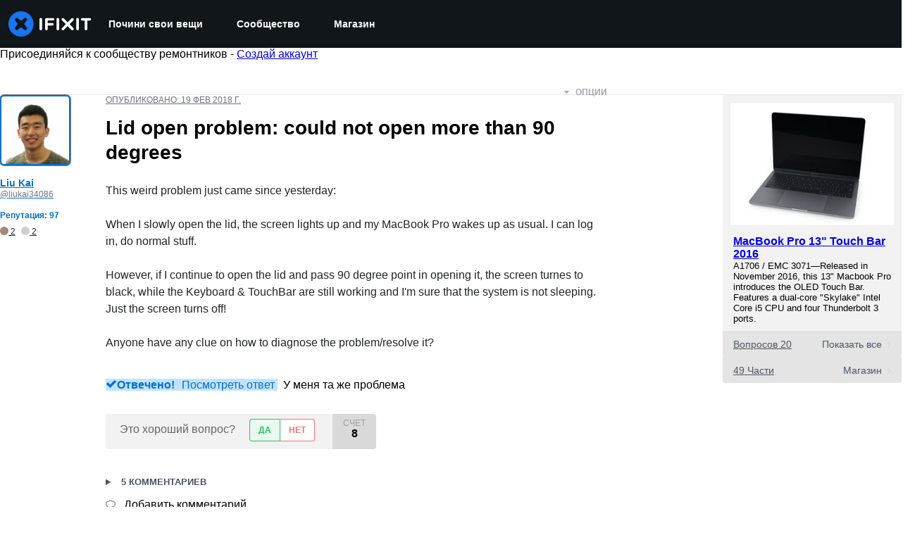

--- FILE ---
content_type: text/html; charset=utf-8
request_url: https://ru.ifixit.com/Answers/View/463667/Lid+open+problem:+could+not+open+more+than+90+degrees
body_size: 39802
content:
<!DOCTYPE html>
<html dir="ltr" lang="ru" xmlns:fb="http://ogp.me/ns/fb#">
   <head>
      
   <link rel="preconnect" href="https://assets.cdn.ifixit.com" crossorigin>
   <link rel="preconnect" href="https://guide-images.cdn.ifixit.com" crossorigin>
   <link rel="preconnect" href="https://cdn.shopify.com" crossorigin>

   <link rel="preload"
      href="https://guide-images.cdn.ifixit.com/igi/dkrCmLS53s5wkmCd.standard"
      as="image"
      fetchpriority="high"
         >
   <link rel="preload"
      href="https://assets.cdn.ifixit.com/Assets/translations/ru-translations.js?13675"
      as="script"
      fetchpriority="high"
         >
   <link rel="preload"
      href="https://assets.cdn.ifixit.com/Assets/scripts/runtime.js.5cfa3bfb77c3ba64571e.js"
      as="script"
      fetchpriority="high"
         >

      
      <script>
   window.dataLayer = window.dataLayer || [];
   function gtag(){dataLayer.push(arguments);}
   gtag('set', 'isEmployee', false);
   (function() {
      function hasPiwikConsent() {
         try {
            var fromPiwik = null
            document.cookie.split(';').forEach(function(cookie) {
               var parts = cookie.split('=');
               if (parts[0].trim() === 'ppms_privacy_6bf6bc54-82ca-4321-8620-b12d5c9b57b6') {
                  var cookieObject = JSON.parse(decodeURIComponent(parts[1]));
                  if (cookieObject && cookieObject.consents) {
                     fromPiwik = Object.values(cookieObject.consents).every(function(consent) {
                        return consent.status == 1;
                     });
                  }
               }
            });
         } catch (e) {
            console.error("Error parsing piwik cookie", e);
            return null;
         }
         return fromPiwik;
      }
      var needsConsent = false;
      var hasConsent = hasPiwikConsent();
      var cookiesOk = hasConsent !== null ? hasConsent : !needsConsent;
      var consent = cookiesOk ? 'granted' : 'denied';
      console.log("GTAG Consent", consent);
      gtag('consent', 'default', {
         'ad_storage': consent,
         'ad_user_data': consent,
         'ad_personalization': consent,
         'analytics_storage': consent,
      });
      gtag('event', 'consent_default', { consentValue: consent });
   })()
</script>
<!-- Google Tag Manager -->
<script>(function(w,d,s,l,i){w[l]=w[l]||[];w[l].push({'gtm.start':
new Date().getTime(),event:'gtm.js'});var f=d.getElementsByTagName(s)[0],
j=d.createElement(s),dl=l!='dataLayer'?'&l='+l:'';j.async=true;j.src=
'https://www.googletagmanager.com/gtm.js?id='+i+dl;f.parentNode.insertBefore(j,f);
})(window,document,'script','dataLayer','GTM-59NVBFN');</script>
<!-- End Google Tag Manager -->      <!-- ActiveCampaign Tracking Code -->
<script>
   (function(e,t,o,n,p,r,i){e.visitorGlobalObjectAlias=n;e[e.visitorGlobalObjectAlias]=e[e.visitorGlobalObjectAlias]||function(){(e[e.visitorGlobalObjectAlias].q=e[e.visitorGlobalObjectAlias].q||[]).push(arguments)};e[e.visitorGlobalObjectAlias].l=(new Date).getTime();r=t.createElement("script");r.src=o;r.async=true;i=t.getElementsByTagName("script")[0];i.parentNode.insertBefore(r,i)})(window,document,"https://diffuser-cdn.app-us1.com/diffuser/diffuser.js","vgo");
   vgo('setAccount', 1000565048);

   vgo('setTrackByDefault', false);

   function hasPiwikConsent() {
      try {
         var fromPiwik = null;
         document.cookie.split(';').forEach(function(cookie) {
            var parts = cookie.split('=');
            if (parts[0].trim() === 'ppms_privacy_6bf6bc54-82ca-4321-8620-b12d5c9b57b6') {
            var cookieObject = JSON.parse(decodeURIComponent(parts[1]));
            if (cookieObject && cookieObject.consents) {
               fromPiwik = Object.values(cookieObject.consents).every(function(consent) {
                  return consent.status == 1;
               });
            }
            }
         });
         return fromPiwik;
      } catch (e) {
         console.error("Error parsing piwik cookie", e);
         return null;
      }
   }

   // Check if consent is needed based on region
   var needsConsent = false;
   var hasConsent = hasPiwikConsent();
   var cookiesOk = hasConsent !== null ? hasConsent : !needsConsent;

   if (cookiesOk) {
      vgo('process', 'allowTracking');
      vgo('setEmail', '');
   }

    vgo('process');
</script>
<!-- End ActiveCampaign Tracking Code -->
      <title>РАЗРЕШЕННЫЙ: Lid open problem: could not open more than 90 degrees - MacBook Pro 13&quot; Touch Bar Late 2016 - iFixit</title>

      <meta http-equiv="Content-Type" content="text/html;charset=utf-8" />
      <meta name="viewport" content="width=device-width, initial-scale=1">
      <meta name="description" content="Best to bring this into an Apple Store as there is a known issue with the ribbon cables on some early units (defect). In addition the keyboard keys have issues. Apple should either repair or replace the system under extended warranty. (1) The Design Flaw Behind MacBook Pro’s “Stage Light” Effect... - MacBook Pro 13&amp;quot; Touch Bar Late 2016" />
      <meta name="title" content="РАЗРЕШЕННЫЙ: Lid open problem: could not open more than 90 degrees - MacBook Pro 13&quot; Touch Bar Late 2016 - iFixit" />
      <meta name="keywords" content="" />

         <meta name="robots" content="noindex, follow, nosnippet, noarchive, noimageindex" />

      
            
                                 <meta property="fb:app_id" content="401112919922369" />
               
                                                                  <meta property="og:type" content="website" />
                                                                     <meta property="og:image" content="https://guide-images.cdn.ifixit.com/igi/dkrCmLS53s5wkmCd.standard" />
                                                                     <meta property="og:description" content="Best to bring this into an Apple Store as there is a known issue with the ribbon cables on some early units (defect). In addition the keyboard keys have issues. Apple should either repair or replace the system under extended warranty. (1) The Design Flaw Behind MacBook Pro’s “Stage Light” Effect... - MacBook Pro 13&quot; Touch Bar Late 2016" />
                                                                     <meta property="og:url" content="https://ru.ifixit.com/Answers/View/463667/Lid+open+problem:+could+not+open+more+than+90+degrees" />
                                                                     <meta property="og:title" content="РАЗРЕШЕННЫЙ: Lid open problem: could not open more than 90 degrees - MacBook Pro 13&quot; Touch Bar Late 2016" />
                                                                     <meta property="og:site_name" content="iFixit" />
                              
            <meta name="verify-v1" content="jw37yaG9O4vmztqkH8xsZEeQtGHqzC3GZXfwk5xUCeM=" />

            
               <meta name="viewport" content="width=device-width, initial-scale=1.0, minimum-scale=1"/>
      
               <link rel="stylesheet" type="text/css" media="print" href="https://assets.cdn.ifixit.com/Assets/Admin/ifixit/Shared-print-4vKZnU54L24ZnG6tuvAwTw.css" />
      
      
            
            
            
      
               <script>
   var deferCss = {
      hidden: true,
      timeout: null,
      supportsPreload: function() {
         try {
            return document.createElement('link').relList.supports('preload');
         } catch (e) {
            return false;
         }
      },
      fallbackNoPreload: function() {
         if (deferCss.supportsPreload()) {
            return;
         }
         var applyFallback = function() {
            var links = document.querySelectorAll('.cssPreload');
            if (!links.length) {
               return;
            }
            for (var i = 0; i < links.length; ++i) {
               var link = links[i];
               link.onload = null;
               link.rel = 'stylesheet';
               link.className = 'cssReady';
            }
            deferCss.applyCssWhenDomLoaded();
         };
         if (document.readyState === 'loading') {
            document.addEventListener('DOMContentLoaded', applyFallback);
         } else {
            applyFallback();
         }
      },
      unhide: function() {
         if (deferCss.hidden) {
            var hider = document.getElementById('cssHide');
            hider && hider.parentElement.removeChild(hider);

            var criticalCss = document.getElementById('criticalCss');
            criticalCss && criticalCss.parentElement.removeChild(criticalCss);

            deferCss.hidden = false;
         }
      },
      applyAllCss: function() {
         if (!deferCss.hidden) {
            return;
         }
         clearTimeout(deferCss.timeout);
         var links = document.querySelectorAll('.cssReady, .cssPreload');
         var link;
         for (var i = 0; i < links.length; ++i) {
            link = links[i];
                        link.onload = null;
            link.rel = 'stylesheet';
         }
         deferCss.unhide();
      },
      cssLoaded: function(link, success) {
         link.className = success ? "cssReady" : "cssFailed";
         if (!success) {
            console.error(link.href + " failed to load");
         }
         var stillWaiting = document.querySelector('.cssPreload');
         if (!stillWaiting) {
            deferCss.applyCssWhenDomLoaded();
         }
      },
      applyCssWhenDomLoaded: function() {
         // Loading hasn't finished yet
         if (document.readyState === 'loading') {
            document.addEventListener('DOMContentLoaded', function() { deferCss.applyAllCss(); });
         } else {
            // `DOMContentLoaded` has already fired
            deferCss.applyAllCss();
         }
      },
      setTimeout: function(timeout) {
         deferCss.timeout = setTimeout(function() {
            console.warn("Deferred CSS took too long to load. Displaying anyway...");
            deferCss.applyCssWhenDomLoaded();
         }, timeout);
      }
   };
   deferCss.fallbackNoPreload();
                  deferCss.setTimeout(25000);
         </script>
      
      
   <noscript>
      
   </noscript>
         <link type="text/css" href="https://assets.cdn.ifixit.com/Assets/Guide/ifixit/guide-all-NPIAn_MrfEuGy9PkRAtm4A.css"
               rel="preload" as="style" onload="deferCss.cssLoaded(this, true)"
         onerror="this.onerror = this.onload = null; deferCss.cssLoaded(this, false);"
         class="cssPreload"
         />
   <link type="text/css" href="https://assets.cdn.ifixit.com/Assets/Admin/ifixit/font-awesome-yMF965gfPyQcdUoRNuZl_Q.css"
               rel="preload" as="style" onload="deferCss.cssLoaded(this, true)"
         onerror="this.onerror = this.onload = null; deferCss.cssLoaded(this, false);"
         class="cssPreload"
         />
   <link type="text/css" href="https://assets.cdn.ifixit.com/Assets/Guide/ifixit/module-all-EBwgMqI05crfGYEoIBZm1g.css"
               rel="preload" as="style" onload="deferCss.cssLoaded(this, true)"
         onerror="this.onerror = this.onload = null; deferCss.cssLoaded(this, false);"
         class="cssPreload"
         />
   <link type="text/css" href="https://assets.cdn.ifixit.com/Assets/Guide/ifixit/core-MOKrpbqISKNncJN1jmwygQ.css"
               rel="preload" as="style" onload="deferCss.cssLoaded(this, true)"
         onerror="this.onerror = this.onload = null; deferCss.cssLoaded(this, false);"
         class="cssPreload"
         />
   <link type="text/css" href="https://assets.cdn.ifixit.com/Assets/Admin/ifixit/tailwind-cli-WMetUukSvxAg-vKVgO1pig.css"
               rel="preload" as="style" onload="deferCss.cssLoaded(this, true)"
         onerror="this.onerror = this.onload = null; deferCss.cssLoaded(this, false);"
         class="cssPreload"
         />
   <link type="text/css" href="https://assets.cdn.ifixit.com/Assets/Admin/ifixit/header_footer_old-CaVLzokzxP2wx2a4Y6aFFA.css"
               rel="preload" as="style" onload="deferCss.cssLoaded(this, true)"
         onerror="this.onerror = this.onload = null; deferCss.cssLoaded(this, false);"
         class="cssPreload"
         />
   <link type="text/css" href="https://assets.cdn.ifixit.com/Assets/Guide/ifixit/prosemirror-all-a7PtRlWO-sy-zy7EZW8yTg.css"
               rel="preload" as="style" onload="deferCss.cssLoaded(this, true)"
         onerror="this.onerror = this.onload = null; deferCss.cssLoaded(this, false);"
         class="cssPreload"
         />
   <link type="text/css" href="https://assets.cdn.ifixit.com/Assets/Admin/ifixit/Shared-i18n_formatting-DU8KwhEfZiWffZmgLzYBgg.css"
               rel="preload" as="style" onload="deferCss.cssLoaded(this, true)"
         onerror="this.onerror = this.onload = null; deferCss.cssLoaded(this, false);"
         class="cssPreload"
         />
   <link type="text/css" href="https://assets.cdn.ifixit.com/Assets/Admin/ifixit/Shared-cart_banner-T0p92NIUBQ0bxnLuVlkXHw.css"
               rel="preload" as="style" onload="deferCss.cssLoaded(this, true)"
         onerror="this.onerror = this.onload = null; deferCss.cssLoaded(this, false);"
         class="cssPreload"
         />
   <link type="text/css" href="https://assets.cdn.ifixit.com/Assets/Guide/ifixit/Answers-view-Asm4euq0ZF6J4Z48YFJkaA.css"
               rel="preload" as="style" onload="deferCss.cssLoaded(this, true)"
         onerror="this.onerror = this.onload = null; deferCss.cssLoaded(this, false);"
         class="cssPreload"
         />
   <link type="text/css" href="https://assets.cdn.ifixit.com/Assets/Guide/ifixit/Answers-common-3Y0wmuz6JULohFyAKqRgJw.css"
               rel="preload" as="style" onload="deferCss.cssLoaded(this, true)"
         onerror="this.onerror = this.onload = null; deferCss.cssLoaded(this, false);"
         class="cssPreload"
         />
   <link type="text/css" href="https://assets.cdn.ifixit.com/Assets/Guide/ifixit/Wiki-wiki-iSRcb6UBqrtZ437CUkj7uA.css"
               rel="preload" as="style" onload="deferCss.cssLoaded(this, true)"
         onerror="this.onerror = this.onload = null; deferCss.cssLoaded(this, false);"
         class="cssPreload"
         />

   <noscript>
         <link type="text/css" href="https://assets.cdn.ifixit.com/Assets/Guide/ifixit/guide-all-NPIAn_MrfEuGy9PkRAtm4A.css"
               rel="stylesheet"
         />
   <link type="text/css" href="https://assets.cdn.ifixit.com/Assets/Admin/ifixit/font-awesome-yMF965gfPyQcdUoRNuZl_Q.css"
               rel="stylesheet"
         />
   <link type="text/css" href="https://assets.cdn.ifixit.com/Assets/Guide/ifixit/module-all-EBwgMqI05crfGYEoIBZm1g.css"
               rel="stylesheet"
         />
   <link type="text/css" href="https://assets.cdn.ifixit.com/Assets/Guide/ifixit/core-MOKrpbqISKNncJN1jmwygQ.css"
               rel="stylesheet"
         />
   <link type="text/css" href="https://assets.cdn.ifixit.com/Assets/Admin/ifixit/tailwind-cli-WMetUukSvxAg-vKVgO1pig.css"
               rel="stylesheet"
         />
   <link type="text/css" href="https://assets.cdn.ifixit.com/Assets/Admin/ifixit/header_footer_old-CaVLzokzxP2wx2a4Y6aFFA.css"
               rel="stylesheet"
         />
   <link type="text/css" href="https://assets.cdn.ifixit.com/Assets/Guide/ifixit/prosemirror-all-a7PtRlWO-sy-zy7EZW8yTg.css"
               rel="stylesheet"
         />
   <link type="text/css" href="https://assets.cdn.ifixit.com/Assets/Admin/ifixit/Shared-i18n_formatting-DU8KwhEfZiWffZmgLzYBgg.css"
               rel="stylesheet"
         />
   <link type="text/css" href="https://assets.cdn.ifixit.com/Assets/Admin/ifixit/Shared-cart_banner-T0p92NIUBQ0bxnLuVlkXHw.css"
               rel="stylesheet"
         />
   <link type="text/css" href="https://assets.cdn.ifixit.com/Assets/Guide/ifixit/Answers-view-Asm4euq0ZF6J4Z48YFJkaA.css"
               rel="stylesheet"
         />
   <link type="text/css" href="https://assets.cdn.ifixit.com/Assets/Guide/ifixit/Answers-common-3Y0wmuz6JULohFyAKqRgJw.css"
               rel="stylesheet"
         />
   <link type="text/css" href="https://assets.cdn.ifixit.com/Assets/Guide/ifixit/Wiki-wiki-iSRcb6UBqrtZ437CUkj7uA.css"
               rel="stylesheet"
         />

   </noscript>

      <script>
   </script>


      

            
               
   
   <!-- Google tag (gtag.js) -->
   <script async src="https://www.googletagmanager.com/gtag/js?id=G-5ZXNWJ73GK"></script>
   <script>
      window.dataLayer = window.dataLayer || [];
      function gtag(){dataLayer.push(arguments);}
      gtag('js', new Date());

            const ga4Params = {};
      const userProperties = {"preferred_store":"ifixit-us","preferred_store_locale":"en-us","preferred_language":"RU","on_mobile_app":"false","customer_type":"regular"};
               gtag('config', 'G-5ZXNWJ73GK', ga4Params);
            gtag('set', 'user_properties', userProperties);
   </script>
   <!-- End Google tag (gtag.js) -->
         
      <script type="text/javascript">
         window.fbq=window.fbq||function(){};
      </script>                     <link rel="apple-touch-icon" sizes="57x57" href="https://assets.cdn.ifixit.com/static/icons/ifixit/apple-touch-icon-57x57.png">
<link rel="apple-touch-icon" sizes="60x60" href="https://assets.cdn.ifixit.com/static/icons/ifixit/apple-touch-icon-60x60.png">
<link rel="apple-touch-icon" sizes="72x72" href="https://assets.cdn.ifixit.com/static/icons/ifixit/apple-touch-icon-72x72.png">
<link rel="apple-touch-icon" sizes="76x76" href="https://assets.cdn.ifixit.com/static/icons/ifixit/apple-touch-icon-76x76.png">
<link rel="apple-touch-icon" sizes="114x114" href="https://assets.cdn.ifixit.com/static/icons/ifixit/apple-touch-icon-114x114.png">
<link rel="apple-touch-icon" sizes="120x120" href="https://assets.cdn.ifixit.com/static/icons/ifixit/apple-touch-icon-120x120.png">
<link rel="apple-touch-icon" sizes="144x144" href="https://assets.cdn.ifixit.com/static/icons/ifixit/apple-touch-icon-144x144.png">
<link rel="apple-touch-icon" sizes="152x152" href="https://assets.cdn.ifixit.com/static/icons/ifixit/apple-touch-icon-152x152.png">
<link rel="apple-touch-icon" sizes="180x180" href="https://assets.cdn.ifixit.com/static/icons/ifixit/apple-touch-icon-180x180.png">
<link rel="icon" type="image/png" href="https://assets.cdn.ifixit.com/static/icons/ifixit/favicon-32x32.png" sizes="32x32">
<link rel="icon" type="image/png" href="https://assets.cdn.ifixit.com/static/icons/ifixit/android-chrome-192x192.png" sizes="192x192">
<link rel="icon" type="image/png" href="https://assets.cdn.ifixit.com/static/icons/ifixit/favicon-96x96.png" sizes="96x96">
<link rel="icon" type="image/png" href="https://assets.cdn.ifixit.com/static/icons/ifixit/favicon-16x16.png" sizes="16x16">
<link rel="manifest" href="https://assets.cdn.ifixit.com/static/icons/ifixit/manifest.json">
<link rel="mask-icon" href="https://assets.cdn.ifixit.com/static/icons/ifixit/safari-pinned-tab.svg" color="#5bbad5">
<meta name="apple-mobile-web-app-title" content="ifixit">
<meta name="application-name" content="ifixit">
<meta name="msapplication-TileColor" content="#ffffff">
<meta name="msapplication-TileImage" content="https://assets.cdn.ifixit.com/static/icons/ifixit/mstile-144x144.png">
<meta name="theme-color" content="#ffffff">
   
      <script defer type="text/javascript" src="https://assets.cdn.ifixit.com/Assets/scripts/runtime.js.5cfa3bfb77c3ba64571e.js"></script>
<script nomodule src="/v3/polyfill.min.js?flags=gated&amp;features=Array.prototype.flat,Array.prototype.flatMap,default,es2022,fetch,IntersectionObserver,Intl.RelativeTimeFormat,Intl.RelativeTimeFormat.~locale.en,NodeList.prototype.forEach,Number.isInteger,Object.entries,Object.fromEntries,Promise.prototype.finally,queueMicrotask,ResizeObserver,String.prototype.matchAll,WeakMap,WeakSet"></script>

   <script defer type="text/javascript" src="https://assets.cdn.ifixit.com/Assets/translations/ru-translations.js?13675"></script>


   <script defer type="text/javascript" src="https://assets.cdn.ifixit.com/Assets/scripts/7038.e129f4508739ca03e27b.js"></script>
   <script defer type="text/javascript" src="https://assets.cdn.ifixit.com/Assets/scripts/9469.35b51e120fe4f982c8c7.js"></script>
   <script defer type="text/javascript" src="https://assets.cdn.ifixit.com/Assets/scripts/5179.ae748c30197d8f23ceff.js"></script>
   <script defer type="text/javascript" src="https://assets.cdn.ifixit.com/Assets/scripts/9894.30b23194e83005fccad1.js"></script>
   <script defer type="text/javascript" src="https://assets.cdn.ifixit.com/Assets/scripts/7479.5476c65ad39e4a0514c9.js"></script>
   <script defer type="text/javascript" src="https://assets.cdn.ifixit.com/Assets/scripts/529.8956376dc0bb8a09e6ec.js"></script>
   <script defer type="text/javascript" src="https://assets.cdn.ifixit.com/Assets/scripts/6242.cbba0b7a5ff102e61bf7.js"></script>
   <script defer type="text/javascript" src="https://assets.cdn.ifixit.com/Assets/scripts/9776.55f9013b2289519f82d8.js"></script>
   <script defer type="text/javascript" src="https://assets.cdn.ifixit.com/Assets/scripts/8668.ec50f54b151be937b29b.js"></script>
   <script defer type="text/javascript" src="https://assets.cdn.ifixit.com/Assets/scripts/5055.7520d96db65abcb961c9.js"></script>
   <script defer type="text/javascript" src="https://assets.cdn.ifixit.com/Assets/scripts/7319.8428fef192b3b6dd5407.js"></script>
   <script defer type="text/javascript" src="https://assets.cdn.ifixit.com/Assets/scripts/6156.94ad5f1ff094e71627a7.js"></script>
   <script defer type="text/javascript" src="https://assets.cdn.ifixit.com/Assets/scripts/7347.1454d27af8b33cb53ff8.js"></script>
   <script defer type="text/javascript" src="https://assets.cdn.ifixit.com/Assets/scripts/2355.4a3f4047408efda838c5.js"></script>
   <script defer type="text/javascript" src="https://assets.cdn.ifixit.com/Assets/scripts/6332.ce690d657eee74a446c7.js"></script>
   <script defer type="text/javascript" src="https://assets.cdn.ifixit.com/Assets/scripts/8892.9473fd2f633f74410f12.js"></script>
   <script defer type="text/javascript" src="https://assets.cdn.ifixit.com/Assets/scripts/3118.38fed86f299f5f2d01a2.js"></script>
   <script defer type="text/javascript" src="https://assets.cdn.ifixit.com/Assets/scripts/4686.1c31d63bca0d5b8e85d6.js"></script>
   <script defer type="text/javascript" src="https://assets.cdn.ifixit.com/Assets/scripts/7287.77012db86068624000e7.js"></script>
   <script defer type="text/javascript" src="https://assets.cdn.ifixit.com/Assets/scripts/2237.76584acb4e1dfd3e5b7c.js"></script>
   <script defer type="text/javascript" src="https://assets.cdn.ifixit.com/Assets/scripts/6600.caecbba727555e2cb284.js"></script>
   <script defer type="text/javascript" src="https://assets.cdn.ifixit.com/Assets/scripts/2112.639c10fc2bfd4961a78b.js"></script>
   <script defer type="text/javascript" src="https://assets.cdn.ifixit.com/Assets/scripts/8890.2c30bd756acb8b0efe5c.js"></script>
   <script defer type="text/javascript" src="https://assets.cdn.ifixit.com/Assets/scripts/7605.f7814f73ff11552268df.js"></script>
   <script defer type="text/javascript" src="https://assets.cdn.ifixit.com/Assets/scripts/5543.abae6c22238926ef69da.js"></script>
   <script defer type="text/javascript" src="https://assets.cdn.ifixit.com/Assets/scripts/7959.df09a723e720e5b1753e.js"></script>
   <script defer type="text/javascript" src="https://assets.cdn.ifixit.com/Assets/scripts/1839.b30921c483c5f0549ac6.js"></script>
   <script defer type="text/javascript" src="https://assets.cdn.ifixit.com/Assets/scripts/8684.99eb37072e77c70ab2d3.js"></script>
   <script defer type="text/javascript" src="https://assets.cdn.ifixit.com/Assets/scripts/5326.e034af67a3bb0a4e92fa.js"></script>
   <script defer type="text/javascript" src="https://assets.cdn.ifixit.com/Assets/scripts/2649.98420c1304fa5c73f48a.js"></script>
   <script defer type="text/javascript" src="https://assets.cdn.ifixit.com/Assets/scripts/876.2c8b40fe86c0289b39b7.js"></script>
   <script defer type="text/javascript" src="https://assets.cdn.ifixit.com/Assets/scripts/2990.6d3cb047558262ee4689.js"></script>
   <script defer type="text/javascript" src="https://assets.cdn.ifixit.com/Assets/scripts/1093.8f42ded12c4844bbcb86.js"></script>
   <script defer type="text/javascript" src="https://assets.cdn.ifixit.com/Assets/scripts/831.a66b8fe2dc1c0bb47772.js"></script>
   <script defer type="text/javascript" src="https://assets.cdn.ifixit.com/Assets/scripts/6957.c87910a2e9f787b0d0f6.js"></script>
   <script defer type="text/javascript" src="https://assets.cdn.ifixit.com/Assets/scripts/139.5e98fcead98420f5be11.js"></script>
   <script defer type="text/javascript" src="https://assets.cdn.ifixit.com/Assets/scripts/4534.d6bcabe994ec79dd3536.js"></script>
   <script defer type="text/javascript" src="https://assets.cdn.ifixit.com/Assets/scripts/663.828d89b13e1fa1d54aba.js"></script>
   <script defer type="text/javascript" src="https://assets.cdn.ifixit.com/Assets/scripts/1399.ff91016e0301d3bb6834.js"></script>
   <script defer type="text/javascript" src="https://assets.cdn.ifixit.com/Assets/scripts/answers-view-post.js.998a67cd2d3da31c4efe.js"></script>
   <script defer type="text/javascript" src="https://assets.cdn.ifixit.com/Assets/scripts/ribbon-banner.js.2276a6e4bd99d8525266.js"></script>
   <script defer type="text/javascript" src="https://assets.cdn.ifixit.com/Assets/scripts/consent-banner.js.fe1e324d5889c17bc1c0.js"></script>
   <script defer type="text/javascript" src="https://assets.cdn.ifixit.com/Assets/scripts/error-capture.js.361c4689ff8f2b23fbe8.js"></script>
   <script defer type="text/javascript" src="https://assets.cdn.ifixit.com/Assets/scripts/answers-navbar.js.2289c9a443da3a4d5cc1.js"></script>
   <script defer type="text/javascript" src="https://assets.cdn.ifixit.com/Assets/scripts/question-view-survey-pop-up.js.0fc82c8e40f3fda847a5.js"></script>
   <script defer type="text/javascript" src="https://assets.cdn.ifixit.com/Assets/scripts/product-ad-cards.js.44434a35bc6b8d047642.js"></script>


      
            <style id="criticalCss">
         .skip-to-content {
  .skip-to-content:active,
  .skip-to-content:focus {
    background-color: #000;
    color: #fff;
    font-size: 36px;
    height: auto;
    left: 0;
    margin: 5px;
    overflow: auto;
    padding: 5px;
    text-align: center;
    top: 0;
    width: auto;
    z-index: 999;
  }
}
.formField input,
.formField textarea {
  margin: 0;
}
.fa-2x {
  font-size: 2em;
}
.fa-check:before {
  content: "\f00c";
}
.fa-plus:before {
  content: "\f067";
}
.fa-angle-right:before {
  content: "\f105";
}
.comment p {
  margin: 0;
}
.device-link-row {
  background-color: #e4e4e4;
  border-radius: 0 0 4px 4px;
  color: #4b5563;
  display: block;
  font-size: 14px;
  padding: 11px 15px 10px;
}
@media only screen and (max-width: 575px) {
  .device-link-row {
    background-color: transparent;
    display: inline-block;
    float: left;
    padding: 0;
  }
}
.device-view-all {
  float: right;
}
.device-view-all i {
  color: #d1d5db;
  margin-left: 4px;
  position: relative;
  top: 1px;
}
.comment {
  border-left: 4px solid #f9fafb;
  font-size: 14px;
  margin: 20px 0 0;
  padding-left: 6px;
}
.question-comments details summary {
  list-style-type: "+";
}
.post-accepted {
  padding: 54px 20px 20px;
  position: relative;
}
@media only screen and (max-width: 575px) {
  .post-accepted {
    border-bottom: 1px solid #e5e7eb;
  }
}
.post-accepted {
  background-color: #fafff7 !important;
  border-color: #bce5a5 !important;
}
.post-accepted .post-badge {
  background-color: #d8f1ca;
  color: #22c55e;
}
.post-author-badge-container {
  color: #212426;
  display: table;
  margin-top: 8px;
}
.post-author-badge-container .post-author-badge-content {
  display: table-row;
}
.post-author-badge-container .post-author-badge-content p {
  font-size: 12px;
}
.post-author-badge-container .badge-tier-count {
  display: table-cell;
  padding-right: 8px;
}
.post-author-badge-container .badge-tier-count:last-child {
  padding: 0;
}
.post-author-badge-container .badge-tier-count img {
  display: inline;
  font-size: 12px;
  height: 12px;
  position: relative;
  top: 1px;
  vertical-align: baseline;
  width: 12px;
}
@media only screen and (max-width: 1000px) {
  .post-author-badge-container {
    display: none;
  }
}
.post-text.renderedText blockquote p {
  margin-bottom: 0;
}
.uppercase {
  text-transform: uppercase;
}
.post-answer {
  border: 1px solid #e5e7eb;
  border-radius: 8px;
  margin-bottom: 26px;
  padding: 20px;
}
@media only screen and (max-width: 575px) {
  .post-answer {
    border: 0;
    border-bottom: 1px solid #e5e7eb;
    border-radius: 0;
    padding: 0;
  }
}
.post-actions-container .view-accepted {
  background-color: #c2e3ff;
  border-color: currentcolor;
  color: #0071ce;
}
.post-actions-container .view-accepted strong {
  line-height: 1;
  margin-right: 6px;
}
.comments-title {
  color: #4b5563;
  font-size: 12px;
  font-weight: 400;
  text-transform: uppercase;
}
.comment {
  border-bottom: 1px dashed rgba(0, 0, 0, 0.2);
  margin-bottom: 0;
  padding: 18px 20px 8px 0;
}
.comment:last-of-type {
  border-bottom: none;
  margin-bottom: 20px;
}
.comment .comment-meta a.permalink {
  color: #4b5563;
}
.comments-more {
  color: #4b5563;
  font-size: 13px;
  font-weight: 700;
  margin: 16px 0;
}
.comments-more span {
  padding-left: 4px;
}
.comments-more a,
.comments-more i {
  color: #4b5563;
}
.comments-more i {
  margin-right: 6px;
  position: relative;
  top: 2px;
}
.comments-more a {
  font-size: 11px;
  text-decoration: none;
}
.comment-content,
.comment-icon {
  float: left;
}
.comment-icon {
  text-align: center;
  width: 8%;
}
@media only screen and (max-width: 575px) {
  .comment-icon {
    width: 12%;
  }
}
.comment-icon i {
  color: #e5e7eb;
  font-size: 24px;
}
.comment-content {
  width: 92%;
}
@media only screen and (max-width: 575px) {
  .comment-content {
    width: 88%;
  }
}
.comment-content p {
  font-size: 14px;
}
.comment-content p:not(:has(br)):not(:first-child) {
  margin-top: 1em;
}
.comment-actions {
  float: right;
  font-weight: 400 !important;
  opacity: 0;
}
.comment-meta {
  color: #6b7280;
}
#answerPreviewContainer {
  padding: 24px;
}
#answerPreviewContainer h2.muted {
  border-bottom: 1px solid #f9fafb;
  text-align: center;
}
@media only screen and (min-width: 1001px) and (max-width: 1200px),
  only screen and (min-width: 1201px) {
  #answerPreviewContainer .qaText {
    padding-left: 150px;
  }
}
.preview-container {
  overflow: hidden;
}
.renderedText blockquote {
  border-left: 5px solid #e5e7eb;
  margin: 20px 0;
  padding: 2px 8px 2px 12px;
}
.renderedText blockquote p {
  margin: 0;
}
.skip-to-content {
  .skip-to-content:active,
  .skip-to-content:focus {
    background-color: #000;
    color: #fff;
    font-size: 36px;
    height: auto;
    left: 0;
    margin: 5px;
    overflow: auto;
    padding: 5px;
    text-align: center;
    top: 0;
    width: auto;
    z-index: 999;
  }
}
.skip-to-content {
  .skip-to-content:active,
  .skip-to-content:focus {
    background-color: #000;
    color: #fff;
    font-size: 36px;
    height: auto;
    left: 0;
    margin: 5px;
    overflow: auto;
    padding: 5px;
    text-align: center;
    top: 0;
    width: auto;
    z-index: 999;
  }
}
:where(#main) {
  max-width: 100%;
}
footer > div {
  max-width: var(--main-container-width) !important;
}
:root {
  --main-container-width: 1280px;
  --overflow-x: var(--overflow-x);
}
:where(svg[class*="fa-"], i[class*="fa-"]).fa-xl {
  font-size: 24px;
}
.right {
  float: right !important;
}
.left {
  float: left !important;
}
.hidden,
[hidden] {
  display: none !important;
}
#page {
  flex: 1;
  overflow-x: var(--overflow-x);
  position: relative;
}
#contentFloat {
  padding-bottom: 24px;
}
#contentFloat:not(:has(.component-HomePageHero, .wp-embed, [class^="full-"])) {
  padding-inline: 16px;
}
@media (min-width: 768px) {
  #contentFloat:not(:has(.component-HomePageHero, .wp-embed, [class^="full-"])) {
    padding-inline: 20px;
  }
}
@media (min-width: 1028px) {
  #contentFloat:not(:has(.component-HomePageHero, .wp-embed, [class^="full-"])) {
    padding-inline: 32px;
  }
}
#contentFloat .content-container {
  display: flex;
  gap: 24px;
}
@media only screen and (max-width: 1000px) {
  #contentFloat .content-container {
    flex-wrap: wrap;
    -ms-flex-wrap: wrap;
  }
}
.fullWidth #contentFloat {
  width: 100%;
}
@media only screen and (max-width: 1000px) {
  .responsive #contentFloat {
    width: 100%;
  }
}
#content {
  flex: 1;
  max-width: 100%;
}
.fullWidth #content {
  width: 100%;
}
#background {
  display: flex;
  flex-direction: column;
  min-height: 100vh;
  padding: 0;
}
:where(#main) {
  margin-inline: auto;
  width: var(--main-container-width);
}
@media only screen and (max-width: 1000px) {
  .responsive #content,
  .responsive #main,
  .responsive #mainBody {
    margin: auto !important;
    width: 100%;
  }
}
#mainBody {
  border-radius: 8px;
  border-radius: 0;
  box-shadow: none;
  min-height: 300px;
  padding-top: 0.1px;
  position: relative;
  text-align: left;
  text-align: start;
}
.throbber {
  animation: a 0.8s linear infinite;
  border: 8px solid hsla(0, 0%, 100%, 0.2);
  border-radius: 50px;
  border-top-color: #fff;
  height: 50px;
  margin: 0 auto 20px;
  width: 50px;
}
@keyframes a {
  0% {
    transform: rotate(0deg);
  }
  to {
    transform: rotate(1turn);
  }
}
@media only screen and (max-width: 575px) {
  .hidden-mobile {
    display: none !important;
  }
}
.visible-mobile {
  display: none !important;
}
@media only screen and (max-width: 575px) {
  .visible-mobile {
    display: block !important;
  }
}
.clearer {
  clear: both;
  font-size: 0;
  height: 0;
  line-height: 0;
  margin: 0;
  padding: 0;
}
.filter-options {
  overflow: auto;
  padding: 0;
}
.filter-options .filter-option {
  background-color: #f9fafb;
  border-radius: 2px;
  color: #212426;
  display: inline-block;
  float: left;
  font-size: 13px;
  font-weight: 600;
  margin-right: 4px;
  padding: 4px 10px;
}
@media only screen and (max-width: 575px) {
  .filter-options .filter-option {
    display: block;
    float: none;
  }
}
.filter-options .filter-option:last-child {
  margin-right: 0;
}
.filter-options .filter-option.filter-label {
  background-color: transparent;
  color: #6b7280;
}
.filter-options .filter-option.filter-label.touch-target {
  margin: 0;
}
.filter-options .filter-option.filter-label i {
  float: right;
  font-size: 14px;
}
@media only screen and (max-width: 575px) {
  .filter-options .filter-option.filter-label {
    -ms-flex-pack: justify;
    -ms-align-items: center;
    align-items: center;
    background-color: #fff;
    border: 1px solid #d1d5db;
    border-radius: 4px;
    color: #11161a;
    display: flex;
    font-size: 14px;
    font-weight: 600;
    -ms-justify-content: space-between;
    justify-content: space-between;
    padding: 8px 12px;
    width: 100%;
  }
}
.filter-options .filter-option-active {
  background-color: #212426;
  color: #fff;
}
.filter-options .filter-items {
  display: block;
  float: left;
  overflow: hidden;
  position: relative;
}
@media only screen and (max-width: 575px) {
  .filter-options .filter-items {
    background-color: #fff;
    display: none;
    float: none;
    padding: 0 15px;
    position: absolute;
    right: 0;
    text-align: center;
    width: 100%;
    z-index: 1000;
  }
  .filter-options .filter-option {
    margin: 4px 0;
    padding: 10px;
  }
  .touch-target {
    background-color: #fff;
    border: 1px solid #d1d5db;
    border-radius: 4px;
    color: #212426;
    font-size: 14px;
    font-weight: 600;
    padding: 8px 12px;
    width: 100%;
  }
  .touch-target .fa {
    float: right;
    transform: translateY(3px);
  }
}
@media only screen and (max-width: 1000px) {
  .responsive input[type],
  .responsive textarea {
    font-size: 16px;
  }
}
.formBody {
  background-color: #f9fafb;
  border-radius: 4px;
  overflow: visible;
  padding: 0 8px 8px;
}
.formField {
  margin: 0;
  padding: 16px 0 0;
}
.formField textarea {
  margin: 0;
}
textarea {
  border: 1px solid #c1c1c1;
  border-radius: 4px;
  box-shadow: inset 0 1px 2px #f9fafb;
  color: #212426;
  margin-top: 4px;
  overflow: visible;
  padding: 4px 8px;
}
.modalBox {
  -webkit-overflow-scrolling: touch;
  border: 0;
  border-radius: 0;
  bottom: 0;
  left: 0;
  overflow: auto;
  padding: 30px 15px;
  position: fixed;
  right: 0;
  top: 0;
  z-index: 100000;
}
.modalContentBox {
  height: auto !important;
  margin: 0 auto;
  max-width: 872px;
  overflow: hidden;
  padding: 0;
  position: relative;
  text-align: center;
}
.modalBox > .throbber {
  margin-top: 200px;
}
#pageStats {
  align-items: center;
  background-color: #fff;
  border-bottom: 1px solid #e5e7eb;
  border-top: 1px solid #e5e7eb;
  display: flex;
  font-size: 13px;
  height: auto;
  justify-content: center;
  left: 0;
  margin-bottom: -40px;
  padding: 1px 0 0;
  right: 0;
  width: 100%;
}
@media only screen and (min-width: 576px) and (max-width: 1000px) {
  #pageStats {
    display: block;
  }
}
@media only screen and (max-width: 575px) {
  #pageStats {
    flex-direction: column;
    position: relative;
  }
}
#pageStats .stats-module-title {
  display: flex;
  margin-right: 30px;
}
@media only screen and (max-width: 1000px) {
  #pageStats .stats-module-title {
    display: block;
    margin-right: 0;
    padding: 10px 0;
  }
}
#pageStats .stats-numbers-container {
  display: flex;
}
@media only screen and (max-width: 575px) {
  #pageStats .stats-numbers-container {
    flex-direction: column;
  }
}
#pageStats p {
  border-right: 1px solid #e5e7eb;
  color: #4b5563;
  display: inline-block;
  font-size: 13px;
  margin: 5px auto;
  padding: 5px 30px;
  text-align: center;
}
@media only screen and (max-width: 575px) {
  #pageStats p {
    border-right: none;
    display: block;
  }
}
@media only screen and (min-width: 576px) and (max-width: 1000px) {
  #pageStats p {
    flex-basis: 100%;
  }
}
#pageStats p:last-child {
  border-right: 0;
}
#pageStats span.statValue {
  color: #4b5563;
  font-weight: 700;
  margin: 0 6px;
}
#pageStats .fa-bar-chart-o {
  color: #d1d5db;
  font-size: 14px;
  margin-right: 4px;
  position: relative;
  top: 1px;
}
#notifications {
  background-color: #fdf7e6;
  border-bottom: 2px solid #f9cd46;
  color: #6f5504;
  position: relative;
  width: 100%;
  z-index: 1100;
}
#notifications .close {
  font-size: 16px;
  position: absolute;
  right: 5px;
  top: 25%;
}
:where(input.button, button.button, span.button, a.button, .button[role="button"]) {
  -webkit-appearance: none;
  background-color: #fff;
  border: 1px solid #d1d5db;
  border-radius: 4px;
  color: #212426;
  display: inline-block;
  font-size: 14px;
  font-weight: 600;
  padding: 8px 16px;
  position: relative;
  text-align: center;
}
:where(input.button, button.button, span.button, a.button, .button[role="button"]) {
  text-decoration: none;
}
:where(input.button, button.button, span.button, a.button, .button[role="button"]).button-action {
  background-color: #0071ce;
  border-color: transparent;
  color: #fff;
}
:where(input.button, button.button, span.button, a.button, .button[role="button"]).button-action-solid {
  background-color: #0071ce;
  border-color: #0071ce;
  color: #fff;
}
:where(input.button, button.button, span.button, a.button, .button[role="button"]).button-link {
  background-color: transparent;
  background-image: none;
  border: 0;
  border-radius: 0;
  box-shadow: none;
  padding: 12px 24px;
}
:where(input.button, button.button, span.button, a.button, .button[role="button"])
  .fa {
  font-size: 14px;
  margin-right: 8px;
  opacity: 0.5;
  position: relative;
  top: 1px;
}
.button + .button {
  margin-left: 8px;
}
@font-face {
  font-display: swap;
  font-family: icomoon;
  font-style: normal;
  font-weight: 400;
  src: url(https://assets.cdn.ifixit.com/static/fonts/ifixit/v2.0.2/icomoon.woff2?20210215=)
      format("woff2"),
    url(https://assets.cdn.ifixit.com/static/fonts/ifixit/v2.0.2/icomoon.woff?20210215=)
      format("woff"),
    url(https://assets.cdn.ifixit.com/static/fonts/ifixit/v2.0.2/icomoon.ttf?20160111=)
      format("truetype"),
    url(https://assets.cdn.ifixit.com/static/fonts/ifixit/v2.0.2/icomoon.svg?20160111=#icomoon)
      format("svg");
}
[data-icon]:before {
  speak: none;
  content: attr(data-icon);
  font-family: icomoon;
  font-style: normal;
  font-variant: normal;
  font-weight: 400;
  line-height: 1;
  text-transform: none;
}
.fa {
  -webkit-font-smoothing: antialiased;
  -moz-osx-font-smoothing: grayscale;
  display: inline-block;
  font: normal normal normal 14px/1 icomoon;
  font-size: inherit;
  text-rendering: auto;
}
.fa-envelope-o:before {
  content: "\f003";
}
.fa-star:before {
  content: "\f005";
}
.fa-times:before {
  content: "\f00d";
}
.fa-clock-o:before {
  content: "\f017";
}
.fa-chevron-right:before {
  content: "\f054";
}
.fa-arrow-right:before {
  content: "\f061";
}
.fa-arrow-up:before {
  content: "\f062";
}
.fa-arrow-down:before {
  content: "\f063";
}
.fa-eye:before {
  content: "\f06e";
}
.fa-eye-slash:before {
  content: "\f070";
}
.fa-bar-chart-o:before {
  content: "\f080";
}
.fa-link:before {
  content: "\f0c1";
}
.fa-caret-down:before {
  content: "\f0d7";
}
.fa-undo:before {
  content: "\f0e2";
}
.fa-comment-o:before {
  content: "\f0e5";
}
.fa-circle:before {
  content: "\f111";
}
.modalContentBox {
  max-width: 983px;
}
.cancelChoosePostContainer {
  display: flex;
}
.cancelChoosePostLink {
  max-height: 40px;
}
.cancelChoosePostText {
  color: #ef4444;
  margin-left: 24px;
  max-width: 70%;
}
.question-device-container {
  background-color: #f2f2f2;
  border-radius: 4px;
  float: right;
  padding: 0;
  position: relative;
  right: 0;
  top: 0;
  width: 254px;
}
@media only screen and (max-width: 1000px) {
  .question-device-container {
    float: none;
    margin-bottom: 26px;
    overflow: hidden;
    width: 100%;
  }
}
.device-details {
  margin: 10px 15px;
}
@media only screen and (max-width: 1000px) {
  .device-details {
    margin: 12px;
  }
}
@media only screen and (max-width: 575px) {
  .device-details {
    display: block;
    float: none;
    margin: 10px 10px 0;
  }
}
.device-name {
  border: none;
  font-size: 16px;
  margin: 0;
  text-decoration: none;
}
@media only screen and (max-width: 575px) {
  .device-name {
    overflow: hidden;
    text-overflow: ellipsis;
    white-space: nowrap;
  }
}
.device-summary {
  font-size: 13px;
  margin: 0;
}
.device-image-container {
  padding: 11px 11px 0;
}
@media only screen and (max-width: 1000px) {
  .device-image-container {
    float: left;
    padding: 11px;
  }
}
@media only screen and (max-width: 575px) {
  .device-image-container {
    padding: 6px;
  }
}
.device-image {
  width: 100%;
}
@media only screen and (max-width: 575px) {
  .device-image {
    float: left;
    width: 67px;
  }
}
@media only screen and (min-width: 576px) and (max-width: 1000px) {
  .device-image {
    width: 100px;
  }
}
.device-links-wrapper {
  display: flex;
  flex-direction: column;
}
@media only screen and (max-width: 575px) {
  .device-links-wrapper {
    flex-direction: row;
    gap: 16px;
  }
}
:root {
  --background: var(--color-gray-50);
  --foreground: var(--color-gray-950);
  --card: var(--color-white);
  --card-foreground: var(--color-gray-950);
  --popover: var(--color-white);
  --popover-foreground: var(--color-gray-950);
  --primary: var(--color-brand-500);
  --primary-foreground: var(--color-white);
  --secondary: var(--color-gray-200);
  --secondary-foreground: var(--color-gray-950);
  --muted: var(--color-gray-100);
  --muted-foreground: var(--color-gray-500);
  --accent: var(--color-gray-200);
  --accent-foreground: var(--color-gray-950);
  --destructive: var(--color-red-600);
  --destructive-foreground: var(--color-white);
  --border: var(--color-gray-300);
  --input: var(--color-gray-300);
  --ring: var(--color-gray-400);
  --chart-1: var(--color-orange-600);
  --chart-2: var(--color-teal-600);
  --chart-3: var(--color-cyan-900);
  --chart-4: var(--color-amber-400);
  --chart-5: var(--color-amber-500);
  --sidebar: var(--color-gray-50);
  --sidebar-foreground: var(--color-gray-950);
  --sidebar-primary: var(--color-gray-900);
  --sidebar-primary-foreground: var(--color-gray-50);
  --sidebar-accent: var(--color-gray-100);
  --sidebar-accent-foreground: var(--color-gray-900);
  --sidebar-border: var(--color-gray-200);
  --sidebar-ring: var(--color-gray-400);
  --header-bg-color: #fff;
}
#main {
  margin-top: 0;
}
.post-closed {
  padding: 54px 20px 20px;
  position: relative;
}
@media only screen and (max-width: 575px) {
  .post-closed {
    border-bottom: 1px solid #e5e7eb;
  }
}
.post-badge {
  background-color: #d8f1ca;
  border-radius: 5px 5px 0 0;
  font-size: 15px;
  font-weight: 600;
  letter-spacing: 1px;
  margin-bottom: 20px;
  padding-block: 17px;
  text-align: center;
  text-transform: uppercase;
}
@media only screen and (min-width: 576px) {
  .post-badge {
    margin-inline: -20px;
    margin-top: -20px;
    width: calc(100% + 40px);
  }
}
.post-closed {
  border-color: #f9b9b9;
}
.post-closed .post-badge {
  background: #fdecec;
  color: #eb1515;
  font-size: 15px;
  letter-spacing: 0.05em;
  text-transform: none;
}
.post {
  position: relative;
}
.post-content {
  float: left;
  padding-left: 30px;
  width: 88%;
}
@media only screen and (max-width: 1000px) {
  .post-content {
    padding-bottom: 26px;
    padding-left: 0;
    width: 100%;
  }
}
.post-question .post-content {
  position: relative;
}
@media only screen and (min-width: 1001px) and (max-width: 1200px) {
  .post-question .post-content .post-text {
    margin-right: 20px;
  }
}
.post-author-name {
  margin-block: 8px;
}
.post-author-name a {
  color: #11161a;
  font-size: 14px;
  font-weight: 600;
}
.post-author-unique-username {
  color: #6b7280;
  display: block;
  font-size: 12px;
  font-weight: 400;
}
@media only screen and (max-width: 1000px) {
  .post-author,
  .post-avatar {
    float: left;
  }
  .post-author {
    margin-left: 8px;
  }
  .post-author p {
    margin: 0;
  }
}
@media only screen and (min-width: 576px) and (max-width: 1000px) {
  .post-author {
    margin-left: 16px;
  }
}
.post-avatar a {
  -ms-flex-pack: center;
  -ms-align-items: center;
  align-items: center;
  background-color: rgba(0, 0, 0, 0.5);
  border-radius: 6px;
  box-shadow: 0 0 0 1px rgba(0, 0, 0, 0.5);
  display: flex;
  -ms-justify-content: center;
  justify-content: center;
  overflow: hidden;
  width: fit-content;
}
@media only screen and (max-width: 575px) {
  .post-avatar a {
    border-radius: none;
    box-shadow: none;
    height: 36px;
    width: 36px;
  }
}
@media only screen and (min-width: 576px) and (max-width: 1000px) {
  .post-avatar a {
    height: 54px;
  }
}
.post-avatar img {
  max-width: 100px;
}
@media only screen and (max-width: 575px) {
  .post-avatar img {
    max-width: 36px;
  }
}
@media only screen and (min-width: 576px) and (max-width: 1000px) {
  .post-avatar img {
    max-width: 54px;
  }
}
@media only screen and (max-width: 1000px) {
  .question-container .post-details {
    padding-left: 16px;
  }
}
@media only screen and (max-width: 575px) {
  .question-container .post-details {
    padding-left: 0;
  }
}
.post-question .post-content {
  float: left;
  width: 58%;
}
@media only screen and (max-width: 1000px) {
  .post-question .post-content {
    float: none;
    width: 100%;
  }
}
.post-question,
.question-owner {
  padding-block: 20px;
}
.post-question .post-avatar img,
.question-owner .post-avatar img {
  border: 2px solid #0071ce;
  border-radius: 6px;
  box-shadow: 0 0 0 6px #0071ce;
}
@media only screen and (max-width: 575px) {
  .post-question .post-avatar img,
  .question-owner .post-avatar img {
    border-radius: none;
    box-shadow: none;
    width: 36px;
  }
}
@media only screen and (min-width: 576px) and (max-width: 1000px) {
  .post-question .post-avatar img,
  .question-owner .post-avatar img {
    width: 54px;
  }
}
.post-question .post-author-name a,
.question-owner .post-author-name a {
  color: #0071ce;
  font-weight: 700;
}
.post-details {
  float: left;
  position: relative;
  width: 120px;
  z-index: 1;
}
@media only screen and (max-width: 1000px) {
  .post-details {
    *zoom: 1;
    left: 0;
    margin-bottom: 10px;
    margin-right: 0;
    position: relative;
    top: 0;
    width: 100%;
  }
  .post-details:after,
  .post-details:before {
    content: "";
    display: table;
    line-height: 0;
  }
  .post-details:after {
    clear: both;
  }
}
.post-title {
  font-size: 28px;
  font-weight: 600;
  line-height: 1.25em;
  margin: 15px 20px 25px 0;
}
@media only screen and (max-width: 575px) {
  .post-title {
    font-size: 19px;
  }
}
.post-text {
  font-size: 16px;
  margin-bottom: 20px;
  overflow: hidden;
}
.post-text.renderedText p {
  line-height: 24px;
  margin: 0 0 18px;
}
@media only screen and (max-width: 575px) {
  .post-text.renderedText p {
    font-size: 16px;
  }
}
.post-metadata {
  *zoom: 1;
  color: #4b5563;
  font-size: 13px;
  font-weight: 700;
  margin: 0 0 12px;
}
.post-metadata:after,
.post-metadata:before {
  content: "";
  display: table;
  line-height: 0;
}
.post-metadata:after {
  clear: both;
}
@media only screen and (max-width: 575px) {
  .post-metadata {
    margin: 16px 0;
  }
}
.post-time {
  float: left;
  font-size: 12px;
  font-weight: 400;
  margin: 0;
  text-transform: uppercase;
}
.post-time a {
  color: #6b7280;
}
.post-metadata-actions {
  color: #212426;
  float: right;
  margin-top: -12px;
  padding-block: 10px;
  position: relative;
  z-index: 1;
}
.post-metadata-actions > span {
  font-size: 12px;
  opacity: 0.4;
  text-transform: uppercase;
}
.post-metadata-actions .fa {
  margin-right: 6px;
  position: relative;
  top: 1px;
}
.watch-post i {
  color: #68bc45;
}
.post-metadata-actions-dropdown {
  background-color: #fff;
  border-radius: 4px;
  box-shadow: 0 4px 6px rgba(0, 0, 0, 0.4);
  display: none;
  font-size: 14px;
  font-weight: 400;
  list-style-type: none;
  margin-top: 6px;
  padding: 5px 0;
  position: absolute;
  right: 0;
  z-index: 100;
}
.post-metadata-actions-dropdown li {
  font-size: 14px;
  padding: 5px 16px 5px 13px;
  white-space: nowrap;
}
@media only screen and (max-width: 1000px) {
  .post-metadata-actions-dropdown li {
    padding: 10px 16px 10px 13px;
  }
}
.post-metadata-actions-dropdown a {
  color: #212426;
  display: block;
  text-decoration: none;
  width: 100%;
}
.post-metadata-actions-dropdown .fa {
  color: #acacac;
  text-align: center;
  width: 18px;
}
@media only screen and (max-width: 1000px) {
  .post-metadata-actions-dropdown {
    right: 0;
  }
}
.post-actions {
  margin-bottom: 32px;
}
@media only screen and (max-width: 575px) {
  .post-actions .button {
    margin: 0 0 10px;
    width: 100%;
  }
}
.post-answers-header {
  -ms-flex-pack: justify;
  -ms-align-items: center;
  align-items: center;
  border-bottom: 1px solid #e5e7eb;
  display: flex;
  -ms-justify-content: space-between;
  justify-content: space-between;
  margin: 50px 0 30px;
  padding-bottom: 7px;
}
.post-answers-header h2 {
  border: 0;
  font-size: 24px;
  margin: 0;
  text-transform: uppercase;
}
@media only screen and (max-width: 575px) {
  .post-answers-header .filter-options {
    min-width: 110px;
    width: 33%;
  }
  .post-answers-header .filter-options .filter-items {
    width: 100%;
  }
}
.score-container {
  background-color: #e5e5e5;
  background-color: rgba(0, 0, 0, 0.1);
  display: block;
  height: 100%;
  margin-left: 18px;
  padding: 0 15px;
  text-align: center;
}
@media only screen and (max-width: 575px) {
  .score-container {
    background-color: transparent;
    height: auto;
    left: 10px;
    margin-left: 0;
    padding: 0;
    position: absolute;
    top: 15px;
  }
}
.score-title {
  color: #9e9e9e;
  display: block;
  font-size: 12px;
  margin-top: 6px;
  text-transform: uppercase;
}
@media only screen and (max-width: 575px) {
  .score-title {
    color: #737373;
    display: inline;
    font-size: 14px;
    margin-right: 3px;
    margin-top: 0;
    text-transform: none;
  }
}
.post-score {
  display: block;
  font-size: 16px;
  font-weight: 700;
  line-height: 1;
}
@media only screen and (max-width: 575px) {
  .post-score {
    display: inline;
  }
}
.yes-no-container {
  background-color: #f2f2f2;
  background-color: rgba(0, 0, 0, 0.05);
  border-radius: 4px;
  clear: left;
  display: inline-block;
  float: left;
  height: 50px;
  margin-bottom: 23px;
  overflow: hidden;
  position: relative;
}
@media only screen and (max-width: 575px) {
  .yes-no-container {
    height: 50px;
    width: 100%;
  }
}
.yes-no-container > div,
.yes-no-container > p {
  float: left;
}
@media only screen and (max-width: 575px) {
  .yes-no-container > div,
  .yes-no-container > p {
    float: right;
  }
}
.yes-no-container p {
  color: #666;
  font-size: 16px;
  margin: 13px 20px;
}
.post-actions-container {
  *zoom: 1;
}
.post-actions-container:after,
.post-actions-container:before {
  content: "";
  display: table;
  line-height: 0;
}
.post-actions-container:after {
  clear: both;
}
.post-actions-container > .choose-post-button-container {
  margin-bottom: 16px;
}
@media only screen and (max-width: 575px) {
  .add-comment {
    display: block !important;
  }
}
.add-comment i {
  color: #6b7280;
  font-size: 14px;
  margin-right: 8px;
}
button.cancel-comment {
  color: #6b7280;
}
.add-comment-container {
  width: auto;
}
.add-comment-container .formField {
  padding-top: 0;
}
.add-comment-container .formField textarea {
  margin-bottom: 16px;
  min-height: 90px;
  width: 100%;
}
@media only screen and (max-width: 575px) {
  .add-comment-container .formField textarea {
    width: 100%;
  }
}
@media only screen and (min-width: 576px) and (max-width: 1000px) {
  .add-comment-container .formField textarea {
    min-height: 120px;
    width: 100%;
  }
}
.add-comment-container .formField textarea + .button {
  margin: 0;
  padding: 9px 0;
}
.add-comment-container .max-characters {
  float: left;
  font-size: 12px;
  margin: 0 0 5px;
}
.add-comment-container .submit-comment {
  display: block;
}
.comment-input-container {
  max-width: 531px;
}
@media only screen and (min-width: 576px) and (max-width: 1000px) {
  .comment-input-container {
    max-width: 631px;
  }
}
@media only screen and (max-width: 1000px) {
  .post-question .post-badge {
    margin-bottom: 8px;
    position: relative;
  }
}
.formBody {
  background-color: transparent;
  margin: 0 0 36px;
  padding: 0;
}
.formBody textarea {
  border: 1px solid rgba(0, 3, 6, 0.12);
  border-radius: 4px;
  box-shadow: none;
  outline: none;
  padding: 10px 17px;
}
.formField {
  padding: 40px 0 0;
}
.formField textarea {
  font-size: 14px;
  width: 100%;
}
@media only screen and (max-width: 575px) {
  .formField textarea {
    font-size: 16px;
  }
}
.buttons-yes-no {
  min-width: 100px;
  text-align: center;
}
.buttons-yes-no .button-no,
.buttons-yes-no .button-yes {
  border-style: solid;
  border-width: 1px;
  float: left;
  font-size: 12px;
  font-weight: 600;
  margin: 7px 0 8px;
  padding: 8px 12px;
  text-decoration: none;
  text-transform: uppercase;
}
@media only screen and (max-width: 575px) {
  .buttons-yes-no .button-no,
  .buttons-yes-no .button-yes {
    border-width: 0;
    height: 50px;
    margin: 0;
    padding: 0 15px;
    text-align: center;
    width: 50px;
  }
  .buttons-yes-no .button-no i,
  .buttons-yes-no .button-yes i {
    font-size: 14px;
    position: relative;
    top: 18px;
  }
}
.buttons-yes-no .button-yes {
  background-color: #e9f9ef;
  border-color: #22c55e;
  border-radius: 4px 0 0 4px;
  border-right: 0;
  color: #22c55e;
}
@media only screen and (max-width: 575px) {
  .buttons-yes-no .button-yes {
    background-color: #d3f3df;
    border-radius: 0;
  }
}
.buttons-yes-no .button-no {
  background-color: #fff;
  border-color: #f37373 #f37373 #f37373 #22c55e;
  border-radius: 0 4px 4px 0;
  color: #f37373;
}
@media only screen and (max-width: 575px) {
  .buttons-yes-no .button-no {
    background-color: #facfc5;
  }
}
.voted-container {
  display: block;
  height: 50px;
  min-width: 100px;
  white-space: nowrap;
}
.voted-container .voted-undo {
  display: none !important;
}
.voted-action {
  align-items: center;
  font-size: 14px;
  line-height: 50px;
  margin-right: 10px;
  text-align: center;
  white-space: nowrap;
  width: auto;
}
.voted-action .fa {
  position: relative;
  top: 1px;
}
.post-rep-count {
  color: #0071ce;
  font-size: 12px;
  font-weight: 700;
  margin: 0;
}
.renderedText p {
  color: #212426;
  line-height: 1.55em;
}
.renderedText p:not(:last-child) {
  margin-bottom: 24px;
}
hr {
  border: 0;
  border-top: 1px solid #f9fafb;
  margin: 5px 0 15px;
  padding: 0;
}
.skip-to-content {
  height: 1px;
  left: -999px;
  overflow: hidden;
  position: absolute;
  top: auto;
  width: 1px;
  z-index: -999;
  .skip-to-content:active,
  .skip-to-content:focus {
    background-color: #000;
    color: #fff;
    font-size: 36px;
    height: auto;
    left: 0;
    margin: 5px;
    overflow: auto;
    padding: 5px;
    text-align: center;
    top: 0;
    width: auto;
    z-index: 999;
  }
}
* {
  box-sizing: border-box;
}
body,
html {
  font-family: -apple-system, BlinkMacSystemFont, Segoe UI, Noto Sans, Helvetica,
    Arial, sans-serif, Apple Color Emoji, Segoe UI Emoji;
  margin: 0;
  padding: 0;
  position: relative;
  text-rendering: optimizeSpeed;
}

/*! File: Shared/prosemirror.less */

/*! File: Shared/prosemirror.less */
.ProseMirror-menubar-wrapper .ProseMirror {
  background: #fff;
  border: 1px solid #d1d5db;
  border-radius: 4px;
  color: #1f2937;
  line-height: 1.2;
  margin-top: 8px;
  min-height: 120px;
  outline: 0 solid transparent;
  padding: 12px 16px;
}
.ProseMirror-menubar-wrapper .ProseMirror .widget-container {
  display: inline-block;
  left: 20%;
  min-width: fit-content;
  min-width: 350px;
  position: absolute;
  user-select: none;
  width: 60%;
  z-index: 10;
}
.ProseMirror-menubar-wrapper
  .ProseMirror
  .widget-container
  .prosemirror-link-editor {
  background-color: #f9fafb;
  border: 1px solid #a8b4c4;
  border-radius: 2px;
  box-shadow: 0 -5px 15px 10px rgba(0, 3, 6, 0.07);
  margin-top: -115px;
  padding: 10px;
}
.ProseMirror-menubar-wrapper .ProseMirror .widget-container input {
  border: 1px solid #d1d5db;
  border-radius: 4px;
  bottom: 0.75em;
  color: rgba(0, 3, 6, 0.74);
  font-size: 12px;
  left: -133px;
  padding: 5px;
  visibility: hidden;
  width: 100%;
}
.ProseMirror-menubar-wrapper
  .ProseMirror
  .widget-container
  .link-edit-buttongroup {
  -ms-flex-pack: end;
  display: flex;
  flex-direction: row;
  -ms-justify-content: flex-end;
  justify-content: flex-end;
}
.ProseMirror-menubar-wrapper
  .ProseMirror
  .widget-container
  .link-edit-buttongroup
  .link-edit-button {
  margin: 15px 5px 5px;
  white-space: nowrap;
}
.ProseMirror-menubar {
  align-items: center;
  background-color: #f9fafb;
  border: 1px solid #e5e7eb;
  border-top-left-radius: inherit;
  border-top-right-radius: inherit;
  border-radius: 4px;
  box-sizing: border-box;
  display: flex;
  flex-wrap: wrap;
  font-size: 16px;
  left: 0;
  line-height: 0px;
  outline-style: none;
  overflow: visible;
  padding: 6px 8px;
  position: relative;
  right: 0;
  top: 0;
  z-index: 10;
}
.ProseMirror-menubar .ProseMirror-menuseparator {
  border: 1px solid #e5e7eb;
  display: inline-block;
  height: 24px;
  margin: 0 8px;
}
.ProseMirror-menuitem {
  display: inline-block;
  line-height: 0px;
  margin: 0 8px;
}
.ProseMirror-icon {
  cursor: pointer;
  display: inline-block;
  line-height: 0px;
  position: relative;
}
.ProseMirror-icon .tooltiptext {
  background-color: #000;
  border-radius: 4px;
  border-style: none;
  bottom: 120%;
  color: #fff;
  font-family: -apple-system, BlinkMacSystemFont, Segoe UI, Noto Sans, Helvetica,
    Arial, sans-serif, Apple Color Emoji, Segoe UI Emoji;
  font-size: 16px;
  left: -1px;
  opacity: 0;
  padding: 5px 10px;
  pointer-events: none;
  position: absolute;
  text-align: center;
  white-space: nowrap;
}
@media only screen and (max-width: 575px) {
  .ProseMirror-icon .tooltiptext {
    display: none;
  }
}
.ProseMirror-icon .tooltiptext:after {
  border: 6px solid transparent;
  border-top-color: #000;
  content: " ";
  left: 15px;
  margin-left: -6px;
  position: absolute;
  top: 100%;
}
.ProseMirror-icon .flipped-tooltip {
  bottom: -220%;
}
.ProseMirror-icon .flipped-tooltip:after {
  border-color: transparent transparent #000;
  top: -35%;
}
@media only screen and (hover: hover) {
  .ProseMirror-icon:hover .tooltiptext {
    opacity: 1;
    transition: opacity 0.2s ease 0.2s;
  }
}
.ProseMirror-icon svg {
  height: 1em;
}
.ProseMirror-icon span {
  vertical-align: text-top;
}
.ProseMirror-icon-reverse > svg {
  transform: scaleX(-1);
}
.ProseMirror-icon,
.ProseMirror-menu-dropdown {
  color: #6b7280;
}
.menubar-header {
  color: #212426;
  font-size: 26px;
  font-weight: 700;
}
.menubar-subheader {
  color: #4b5563;
  font-size: 20px;
  font-weight: 600;
}
.menubar-code {
  font-family: ui-monospace, SFMono-Regular, SF Mono, Menlo, Consolas, monospace;
}
.tooltiptext {
  color: #6b7280;
  font-size: 16px;
  font-weight: 400;
}
.ProseMirror-menu-disabled {
  color: #d1d5db;
}
.ProseMirror-menu-disabled.ProseMirror-icon {
  cursor: default;
}
.ProseMirror-menu-active {
  background-color: rgba(0, 3, 6, 0.07);
  border-radius: 4px;
}
.prosemirror {
  outline-style: none;
  position: relative;
}
.ProseMirror-textblock-dropdown {
  min-width: 3em;
}
.ProseMirror-menu {
  line-height: 1;
  margin: 0 -4px;
}
.ProseMirror-tooltip .ProseMirror-menu {
  white-space: pre;
  width: fit-content;
}
.ProseMirror-menu-dropdown,
.ProseMirror-menu-dropdown-menu {
  font-size: 90%;
  white-space: nowrap;
}
.ProseMirror-menu-dropdown {
  cursor: pointer;
  display: flex;
  padding-right: 16px;
  position: relative;
}
.ProseMirror-menu-dropdown svg {
  margin-right: 4px;
}
.ProseMirror-menu-dropdown:after {
  border-left: 4px solid transparent;
  border-right: 4px solid transparent;
  border-top: 5px solid;
  content: "";
  position: absolute;
  right: 4px;
  top: 38%;
}
.ProseMirror-menu-dropdown-wrap {
  display: inline-block;
  position: relative;
}
.ProseMirror-menu-dropdown-menu,
.ProseMirror-menu-submenu {
  background: #fff;
  border: 1px solid #aaa;
  color: #666;
  padding: 2px;
  position: absolute;
}
.ProseMirror-menu-dropdown-menu {
  min-width: 6em;
  z-index: 15;
}
.ProseMirror-menu-dropdown-item {
  cursor: pointer;
  padding: 2px 8px 2px 4px;
}
@media only screen and (hover: hover) {
  .ProseMirror-menu-dropdown-item:hover {
    background: #f2f2f2;
  }
}
.ProseMirror-menu-submenu-wrap {
  margin-right: -4px;
  position: relative;
}
.ProseMirror-menu-submenu-label:after {
  border-bottom: 4px solid transparent;
  border-left: 4px solid;
  border-top: 4px solid transparent;
  color: rgba(0, 0, 0, 0.6);
  content: "";
  position: absolute;
  right: 4px;
  top: 46%;
}
.ProseMirror-menu-submenu {
  display: none;
  left: 100%;
  min-width: 4em;
  top: -3px;
}
.ProseMirror-menu-submenu-wrap-active .ProseMirror-menu-submenu,
.ProseMirror-menu-submenu-wrap:hover .ProseMirror-menu-submenu {
  display: block;
}
.ProseMirror {
  word-wrap: break-word;
  font-variant-ligatures: none;
  position: relative;
  white-space: pre-wrap;
}
.ProseMirror ol,
.ProseMirror ul {
  padding-left: 30px;
}
.ProseMirror blockquote {
  border-left: 3px solid #eee;
  margin-left: 0;
  margin-right: 0;
  padding-left: 1em;
}
.ProseMirror-hideselection ::selection {
  background: transparent;
}
.ProseMirror-hideselection ::-moz-selection {
  background: transparent;
}
.ProseMirror-selectednode {
  outline: 2px solid #8cf;
}
li.ProseMirror-selectednode {
  outline: none;
}
li.ProseMirror-selectednode:after {
  border: 2px solid #8cf;
  bottom: -2px;
  content: "";
  left: -32px;
  pointer-events: none;
  position: absolute;
  right: -2px;
  top: -2px;
}
.ProseMirror-example-setup-style hr {
  border: none;
  margin: 1em 0;
  padding: 2px 10px;
}
.ProseMirror-example-setup-style hr:after {
  background-color: silver;
  content: "";
  display: block;
  height: 1px;
  line-height: 2px;
}
.ProseMirror-example-setup-style img {
  cursor: default;
}
.ProseMirror-prompt {
  background: #fff;
  border: 1px solid silver;
  border-radius: 3px;
  box-shadow: -0.5px 2px 5px rgba(0, 0, 0, 0.2);
  padding: 5px 10px 5px 15px;
  position: fixed;
  z-index: 11;
}
.ProseMirror-prompt h5 {
  color: #444;
  font-size: 100%;
  font-weight: 400;
  margin: 0;
}
.ProseMirror-prompt input[type="text"],
.ProseMirror-prompt textarea {
  background: #eee;
  border: none;
  outline: none;
}
.ProseMirror-prompt input[type="text"] {
  padding: 0 4px;
}
.ProseMirror-prompt-close {
  background: transparent;
  border: none;
  color: #666;
  left: 2px;
  padding: 0;
  position: absolute;
  top: 1px;
}
.ProseMirror-prompt-close:after {
  content: "✕";
  font-size: 12px;
}
.ProseMirror-invalid {
  background: #ffc;
  border: 1px solid #cc7;
  border-radius: 4px;
  min-width: 10em;
  padding: 5px 10px;
  position: absolute;
}
.ProseMirror-prompt-buttons {
  display: none;
  margin-top: 5px;
}
      </style>
   </head>

   <body  class="ru responsive fullWidth"                  data-reactroot>

      <!-- https://accessibility.oit.ncsu.edu/it-accessibility-at-nc-state/developers/accessibility-handbook/mouse-and-keyboard-events/skip-to-main-content/ -->

<style>
    .skip-to-content {
    left: -999px;
    position: absolute;
    top: auto;
    width: 1px;
    height: 1px;
    overflow: hidden;
    z-index: -999;

    .skip-to-content:focus,
    .skip-to-content:active {
        color: white;
        background-color: black;
        left: 0;
        top: 0;
        width: auto;
        height: auto;
        overflow: auto;
        padding: 5px;
        margin: 5px;
        text-align: center;
        font-size: 36px;
        z-index: 999;
    }
    }
</style>

<a href="#content" class="skip-to-content ">
    Перейти к основному содержанию</a>

                           <div id="notifications" style="display:none;">
   <div class="close"><i class="fa fa-times " ></i></div>
   </div>
               
      <!-- Google Tag Manager (noscript) -->
<noscript><iframe src="https://www.googletagmanager.com/ns.html?id=GTM-59NVBFN"
height="0" width="0" style="display:none;visibility:hidden"></iframe></noscript>
<!-- End Google Tag Manager (noscript) -->               <!-- Piwik Pro Script -->
<script type="text/javascript">
window.piwikSiteId = '6bf6bc54-82ca-4321-8620-b12d5c9b57b6';
(function(window, document, dataLayerName, id) {
window[dataLayerName]=window[dataLayerName]||[],window[dataLayerName].push({start:(new Date).getTime(),event:"stg.start"});var scripts=document.getElementsByTagName('script')[0],tags=document.createElement('script');
function stgCreateCookie(a,b,c){var d="";if(c){var e=new Date;e.setTime(e.getTime()+24*c*60*60*1e3),d="; expires="+e.toUTCString();f="; SameSite=Strict"}document.cookie=a+"="+b+d+f+"; path=/"}
var isStgDebug=(window.location.href.match("stg_debug")||document.cookie.match("stg_debug"))&&!window.location.href.match("stg_disable_debug");stgCreateCookie("stg_debug",isStgDebug?1:"",isStgDebug?14:-1);
var qP=[];dataLayerName!=="dataLayer"&&qP.push("data_layer_name="+dataLayerName),isStgDebug&&qP.push("stg_debug");var qPString=qP.length>0?("?"+qP.join("&")):"";
tags.async=!0,tags.src='https://ifixit.containers.piwik.pro/'+id+".js"+qPString,scripts.parentNode.insertBefore(tags,scripts);
!function(a,n,i){a[n]=a[n]||{};for(var c=0;c<i.length;c++)!function(i){a[n][i]=a[n][i]||{},a[n][i].api=a[n][i].api||function(){var a=[].slice.call(arguments,0);"string"==typeof a[0]&&window[dataLayerName].push({event:n+"."+i+":"+a[0],parameters:[].slice.call(arguments,1)})}}(i[c])}(window,"ppms",["tm","cm"]);
})(window, document, 'pproDataLayer', '6bf6bc54-82ca-4321-8620-b12d5c9b57b6');
var _paq = window._paq = window._paq || [];
_paq.push(['setCustomDimensionValue', 1, 'ifixit-us']);
_paq.push(['setCustomDimensionValue', 2, 'RU']);
_paq.push(['setCustomDimensionValue', 22, 'en-us']);
if('' !== '') {
   const privilege = ''.replace('&amp;', '&');
   _paq.push(['setCustomDimensionValue', 3, privilege]);
}
</script>
<!-- End Piwik Pro Script -->            <link rel='preconnect dns-prefetch' href='https://api.config-security.com/' crossorigin />
<link rel='preconnect dns-prefetch' href='https://conf.config-security.com/' crossorigin />
<script>
/* >> TriplePixel :: start*/
window.TriplePixelData={TripleName:"ifixit-us.myshopify.com",ver:"2.17",plat:"SHOPIFY",isHeadless:true},function(W,H,A,L,E,_,B,N){function O(U,T,P,H,R){void 0===R&&(R=!1),H=new XMLHttpRequest,P?(H.open("POST",U,!0),H.setRequestHeader("Content-Type","text/plain")):H.open("GET",U,!0),H.send(JSON.stringify(P||{})),H.onreadystatechange=function(){4===H.readyState&&200===H.status?(R=H.responseText,U.includes("/first")?eval(R):P||(N[B]=R)):(299<H.status||H.status<200)&&T&&!R&&(R=!0,O(U,T-1,P))}}if(N=window,!N[H+"sn"]){N[H+"sn"]=1,L=function(){return Date.now().toString(36)+"_"+Math.random().toString(36)};try{A.setItem(H,1+(0|A.getItem(H)||0)),(E=JSON.parse(A.getItem(H+"U")||"[]")).push({u:location.href,r:document.referrer,t:Date.now(),id:L()}),A.setItem(H+"U",JSON.stringify(E))}catch(e){}var i,m,p;A.getItem('"!nC`')||(_=A,A=N,A[H]||(E=A[H]=function(t,e,a){return void 0===a&&(a=[]),"State"==t?E.s:(W=L(),(E._q=E._q||[]).push([W,t,e].concat(a)),W)},E.s="Installed",E._q=[],E.ch=W,B="configSecurityConfModel",N[B]=1,O("https://conf.config-security.com/model",5),i=L(),m=A[atob("c2NyZWVu")],_.setItem("di_pmt_wt",i),p={id:i,action:"profile",avatar:_.getItem("auth-security_rand_salt_"),time:m[atob("d2lkdGg=")]+":"+m[atob("aGVpZ2h0")],host:A.TriplePixelData.TripleName,plat:A.TriplePixelData.plat,url:window.location.href.slice(0,500),ref:document.referrer,ver:A.TriplePixelData.ver},O("https://api.config-security.com/event",5,p),O("https://api.config-security.com/first?host=ifixit-us.myshopify.com&plat=SHOPIFY",5)))}}("","TriplePixel",localStorage);
/* << TriplePixel :: end*/
</script>
      
      <div id="background">
      <div class="react-component component-PopupModal"
      data-reactroot
   data-name="PopupModal"
   data-props="[]">
      </div>
      <div class="react-component component-Header"
      data-reactroot
   data-name="Header"
   data-props="{&quot;isOnCart&quot;:false,&quot;links&quot;:[{&quot;title&quot;:&quot;\u041f\u043e\u0447\u0438\u043d\u0438 \u0441\u0432\u043e\u0438 \u0432\u0435\u0449\u0438&quot;,&quot;url&quot;:&quot;\/Guide&quot;,&quot;sublinks&quot;:[{&quot;title&quot;:&quot;\u0420\u0443\u043a\u043e\u0432\u043e\u0434\u0441\u0442\u0432\u0430 \u043f\u043e \u0440\u0435\u043c\u043e\u043d\u0442\u0443&quot;,&quot;description&quot;:&quot;\u0423\u0437\u043d\u0430\u0439\u0442\u0435, \u043a\u0430\u043a \u0438\u0441\u043f\u0440\u0430\u0432\u0438\u0442\u044c \u0432\u0441\u0451 \u0447\u0442\u043e \u0443\u0433\u043e\u0434\u043d\u043e \u0441 \u043d\u0430\u0448\u0438\u043c\u0438 \u043f\u043e\u0448\u0430\u0433\u043e\u0432\u044b\u043c\u0438 \u0440\u0443\u043a\u043e\u0432\u043e\u0434\u0441\u0442\u0432\u0430\u043c\u0438.&quot;,&quot;url&quot;:&quot;\/Guide&quot;},{&quot;title&quot;:&quot;\u0424\u043e\u0440\u0443\u043c \u043e\u0442\u0432\u0435\u0442\u043e\u0432&quot;,&quot;description&quot;:&quot;\u0414\u0435\u043b\u0438\u0442\u0435\u0441\u044c \u0440\u0435\u0448\u0435\u043d\u0438\u044f\u043c\u0438 \u0438 \u043f\u043e\u043b\u0443\u0447\u0430\u0439\u0442\u0435 \u043f\u043e\u043c\u043e\u0449\u044c \u043e\u0442 \u0434\u0440\u0443\u0437\u0435\u0439.&quot;,&quot;url&quot;:&quot;\/Answers&quot;},{&quot;title&quot;:&quot;\u0420\u0430\u0437\u0431\u043e\u0440\u043a\u0430&quot;,&quot;description&quot;:&quot;\u041f\u043e\u043b\u0443\u0447\u0438\u0442\u0435 \u043a\u0440\u0430\u0442\u043a\u0438\u0439 \u043e\u0431\u0437\u043e\u0440 \u043f\u043e\u0441\u043b\u0435\u0434\u043d\u0438\u0445 \u0433\u0430\u0434\u0436\u0435\u0442\u043e\u0432.&quot;,&quot;url&quot;:&quot;\/Teardown&quot;},{&quot;title&quot;:&quot;FixBot&quot;,&quot;description&quot;:&quot;\u0414\u0440\u0443\u0436\u0435\u043b\u044e\u0431\u043d\u044b\u0439 \u043f\u043e\u043c\u043e\u0449\u043d\u0438\u043a \u043f\u043e \u0440\u0435\u043c\u043e\u043d\u0442\u0443 \u0441 \u0438\u0441\u043a\u0443\u0441\u0441\u0442\u0432\u0435\u043d\u043d\u044b\u043c \u0438\u043d\u0442\u0435\u043b\u043b\u0435\u043a\u0442\u043e\u043c.&quot;,&quot;url&quot;:&quot;https:\/\/www.ifixit.com\/go\/fixbot&quot;}]},{&quot;title&quot;:&quot;\u0421\u043e\u043e\u0431\u0449\u0435\u0441\u0442\u0432\u043e&quot;,&quot;url&quot;:&quot;\/Community&quot;,&quot;sublinks&quot;:[{&quot;title&quot;:&quot;\u041f\u0440\u0438\u043d\u044f\u0442\u044c \u0443\u0447\u0430\u0441\u0442\u0438\u0435&quot;,&quot;description&quot;:&quot;\u041f\u043e\u043c\u043e\u0433\u0438\u0442\u0435 \u043e\u0431\u0443\u0447\u0430\u0442\u044c \u043b\u044e\u0434\u0435\u0439 \u0432\u043e\u0437\u0432\u0440\u0430\u0449\u0430\u0442\u044c \u0438\u0445 \u0432\u0435\u0449\u0438 \u043a \u0436\u0438\u0437\u043d\u0438.&quot;,&quot;url&quot;:&quot;\/Community&quot;},{&quot;title&quot;:&quot;\u041e\u0431\u0443\u0447\u0435\u043d\u0438\u0435 \u0440\u0435\u043c\u043e\u043d\u0442\u0443&quot;,&quot;description&quot;:&quot;\u0423\u0437\u043d\u0430\u0439\u0442\u0435 \u043e \u0434\u0432\u0438\u0436\u0435\u043d\u0438\u0438 \&quot;\u041f\u0440\u0430\u0432\u0430 \u043d\u0430 \u0440\u0435\u043c\u043e\u043d\u0442\&quot; \u0438 \u043e \u0442\u043e\u043c, \u043a\u0430\u043a \u043c\u043e\u0436\u043d\u043e \u0441\u0442\u0430\u0442\u044c \u0435\u0433\u043e \u0441\u0442\u043e\u0440\u043e\u043d\u043d\u0438\u043a\u043e\u043c.&quot;,&quot;url&quot;:&quot;\/Right-to-Repair&quot;},{&quot;title&quot;:&quot;\u0420\u0435\u043c\u043e\u043d\u0442\u043e\u043f\u0440\u0438\u0433\u043e\u0434\u043d\u043e\u0441\u0442\u044c&quot;,&quot;description&quot;:&quot;\u0423\u0437\u043d\u0430\u0439\u0442\u0435, \u043f\u043e\u0447\u0435\u043c\u0443 \u0440\u0435\u043c\u043e\u043d\u0442 \u0438\u043c\u0435\u0435\u0442 \u0441\u043c\u044b\u0441\u043b.&quot;,&quot;url&quot;:&quot;\/repairability&quot;},{&quot;title&quot;:&quot;\u041f\u0440\u0438\u043b\u043e\u0436\u0435\u043d\u0438\u0435&quot;,&quot;description&quot;:&quot;\u0422\u0432\u043e\u0439 \u043a\u0430\u0440\u043c\u0430\u043d\u043d\u044b\u0439 \u0440\u0435\u043c\u043e\u043d\u0442\u043d\u044b\u0439 \u043f\u043e\u043c\u043e\u0449\u043d\u0438\u043a.&quot;,&quot;url&quot;:&quot;https:\/\/www.ifixit.com\/go\/app&quot;}]},{&quot;title&quot;:&quot;\u041c\u0430\u0433\u0430\u0437\u0438\u043d&quot;,&quot;url&quot;:&quot;https:\/\/www.ifixit.com\/Store&quot;,&quot;hasStoreDropdown&quot;:true,&quot;sublinks&quot;:[{&quot;title&quot;:&quot;\u0420\u0435\u043a\u043e\u043c\u0435\u043d\u0434\u0430\u0446\u0438\u0438&quot;,&quot;description&quot;:&quot;\u041a\u0430\u0447\u0435\u0441\u0442\u0432\u0435\u043d\u043d\u044b\u0435 \u0434\u0435\u0442\u0430\u043b\u0438 \u0438 \u0438\u043d\u0441\u0442\u0440\u0443\u043c\u0435\u043d\u0442\u044b \u043f\u043e\u0434\u043a\u0440\u0435\u043f\u043b\u0435\u043d\u044b \u043d\u0430\u0448\u0435\u0439 \u043f\u043e\u0436\u0438\u0437\u043d\u0435\u043d\u043d\u043e\u0439 \u0433\u0430\u0440\u0430\u043d\u0442\u0438\u0435\u0439.&quot;,&quot;url&quot;:&quot;https:\/\/www.ifixit.com\/Store&quot;},{&quot;title&quot;:&quot;\u0418\u043d\u0441\u0442\u0440\u0443\u043c\u0435\u043d\u0442\u044b&quot;,&quot;description&quot;:&quot;\u0412 \u043d\u0430\u0448\u0435\u043c \u043c\u0430\u0433\u0430\u0437\u0438\u043d\u0435 \u0448\u0438\u0440\u043e\u043a\u0438\u0439 \u0432\u044b\u0431\u043e\u0440 \u0442\u043e\u0447\u043d\u044b\u0445 \u0438\u043d\u0441\u0442\u0440\u0443\u043c\u0435\u043d\u0442\u043e\u0432.&quot;,&quot;url&quot;:&quot;https:\/\/www.ifixit.com\/Tools&quot;},{&quot;title&quot;:&quot;\u0417\u0430\u043f\u0447\u0430\u0441\u0442\u0438&quot;,&quot;description&quot;:&quot;\u041c\u0430\u0433\u0430\u0437\u0438\u043d \u0437\u0430\u043f\u0447\u0430\u0441\u0442\u0435\u0439 \u043f\u043e\u0434\u043a\u0440\u0435\u043f\u043b\u0435\u043d \u043d\u0430\u0448\u0435\u0439 \u0433\u0430\u0440\u0430\u043d\u0442\u0438\u0435\u0439 \u043a\u0430\u0447\u0435\u0441\u0442\u0432\u0430.&quot;,&quot;url&quot;:&quot;https:\/\/www.ifixit.com\/Parts&quot;},{&quot;title&quot;:&quot;\u0410\u043a\u043a\u0443\u043c\u0443\u043b\u044f\u0442\u043e\u0440\u044b \u0434\u043b\u044f iPhone&quot;,&quot;description&quot;:&quot;\u0410\u043a\u043a\u0443\u043c\u0443\u043b\u044f\u0442\u043e\u0440\u044b \u043f\u0440\u043e\u0432\u0435\u0440\u0435\u043d\u044b \u0438 \u0438\u043c\u0435\u044e\u0442 \u0433\u0430\u0440\u0430\u043d\u0442\u0438\u044e, \u043f\u043b\u044e\u0441 \u0432 \u043a\u043e\u043c\u043f\u043b\u0435\u043a\u0442\u0435 \u0435\u0441\u0442\u044c \u0432\u0441\u0451 \u043d\u0435\u043e\u0431\u0445\u043e\u0434\u0438\u043c\u043e\u0435.&quot;,&quot;url&quot;:&quot;https:\/\/www.ifixit.com\/Parts\/iPhone\/Batteries&quot;}]}],&quot;stores&quot;:[{&quot;name&quot;:&quot;United States&quot;,&quot;storeCode&quot;:&quot;us&quot;,&quot;localeCode&quot;:&quot;en-us&quot;,&quot;currency&quot;:&quot;USD&quot;,&quot;isDisplayStore&quot;:true},{&quot;name&quot;:&quot;Canada&quot;,&quot;storeCode&quot;:&quot;ca&quot;,&quot;localeCode&quot;:&quot;en-ca&quot;,&quot;currency&quot;:&quot;CAD&quot;,&quot;isDisplayStore&quot;:false},{&quot;name&quot;:&quot;Australia&quot;,&quot;storeCode&quot;:&quot;au&quot;,&quot;localeCode&quot;:&quot;en-au&quot;,&quot;currency&quot;:&quot;AUD&quot;,&quot;isDisplayStore&quot;:false},{&quot;name&quot;:&quot;United Kingdom&quot;,&quot;storeCode&quot;:&quot;uk&quot;,&quot;localeCode&quot;:&quot;en-gb&quot;,&quot;currency&quot;:&quot;GBP&quot;,&quot;isDisplayStore&quot;:false},{&quot;name&quot;:&quot;Europe&quot;,&quot;storeCode&quot;:&quot;eu&quot;,&quot;localeCode&quot;:&quot;en-eu&quot;,&quot;currency&quot;:&quot;EUR&quot;,&quot;isDisplayStore&quot;:false},{&quot;name&quot;:&quot;France&quot;,&quot;storeCode&quot;:&quot;fr&quot;,&quot;localeCode&quot;:&quot;fr-fr&quot;,&quot;currency&quot;:&quot;EUR&quot;,&quot;isDisplayStore&quot;:false},{&quot;name&quot;:&quot;Deutschland&quot;,&quot;storeCode&quot;:&quot;de&quot;,&quot;localeCode&quot;:&quot;de-de&quot;,&quot;currency&quot;:&quot;EUR&quot;,&quot;isDisplayStore&quot;:false},{&quot;name&quot;:&quot;Italia&quot;,&quot;storeCode&quot;:&quot;eu&quot;,&quot;localeCode&quot;:&quot;it-it&quot;,&quot;currency&quot;:&quot;EUR&quot;,&quot;isDisplayStore&quot;:false}],&quot;dropdowns&quot;:{&quot;languageDropdown&quot;:{&quot;languages&quot;:[{&quot;name&quot;:&quot;German&quot;,&quot;autoglottonym&quot;:&quot;Deutsch&quot;,&quot;currency&quot;:&quot;DEM&quot;,&quot;locale&quot;:&quot;de_DE&quot;,&quot;png16&quot;:&quot;https:\/\/upload.wikimedia.org\/wikipedia\/commons\/thumb\/b\/ba\/Flag_of_Germany.svg\/16px-Flag_of_Germany.svg.png&quot;,&quot;png32&quot;:&quot;https:\/\/upload.wikimedia.org\/wikipedia\/commons\/thumb\/b\/ba\/Flag_of_Germany.svg\/32px-Flag_of_Germany.svg.png&quot;,&quot;isoCode&quot;:&quot;DE&quot;,&quot;isSelected&quot;:false},{&quot;name&quot;:&quot;English&quot;,&quot;autoglottonym&quot;:&quot;English&quot;,&quot;currency&quot;:&quot;USD&quot;,&quot;locale&quot;:&quot;en_US&quot;,&quot;png16&quot;:&quot;https:\/\/upload.wikimedia.org\/wikipedia\/commons\/thumb\/a\/a4\/Flag_of_the_United_States.svg\/16px-Flag_of_the_United_States.svg.png&quot;,&quot;png32&quot;:&quot;https:\/\/upload.wikimedia.org\/wikipedia\/commons\/thumb\/a\/a4\/Flag_of_the_United_States.svg\/32px-Flag_of_the_United_States.svg.png&quot;,&quot;isoCode&quot;:&quot;EN&quot;,&quot;isSelected&quot;:false},{&quot;name&quot;:&quot;Spanish&quot;,&quot;autoglottonym&quot;:&quot;Espa\u00f1ol&quot;,&quot;currency&quot;:&quot;MXN&quot;,&quot;locale&quot;:&quot;es_MX&quot;,&quot;png16&quot;:&quot;https:\/\/upload.wikimedia.org\/wikipedia\/commons\/thumb\/f\/fc\/Flag_of_Mexico.svg\/16px-Flag_of_Mexico.svg.png&quot;,&quot;png32&quot;:&quot;https:\/\/upload.wikimedia.org\/wikipedia\/commons\/thumb\/f\/fc\/Flag_of_Mexico.svg\/32px-Flag_of_Mexico.svg.png&quot;,&quot;isoCode&quot;:&quot;ES&quot;,&quot;isSelected&quot;:false},{&quot;name&quot;:&quot;French&quot;,&quot;autoglottonym&quot;:&quot;Fran\u00e7ais&quot;,&quot;currency&quot;:&quot;EUR&quot;,&quot;locale&quot;:&quot;fr_FR&quot;,&quot;png16&quot;:&quot;https:\/\/upload.wikimedia.org\/wikipedia\/commons\/thumb\/c\/c3\/Flag_of_France.svg\/16px-Flag_of_France.svg.png&quot;,&quot;png32&quot;:&quot;https:\/\/upload.wikimedia.org\/wikipedia\/commons\/thumb\/c\/c3\/Flag_of_France.svg\/32px-Flag_of_France.svg.png&quot;,&quot;isoCode&quot;:&quot;FR&quot;,&quot;isSelected&quot;:false},{&quot;name&quot;:&quot;Italian&quot;,&quot;autoglottonym&quot;:&quot;Italiano&quot;,&quot;currency&quot;:&quot;EUR&quot;,&quot;locale&quot;:&quot;it_IT&quot;,&quot;png16&quot;:&quot;https:\/\/upload.wikimedia.org\/wikipedia\/commons\/thumb\/0\/03\/Flag_of_Italy.svg\/16px-Flag_of_Italy.svg.png&quot;,&quot;png32&quot;:&quot;https:\/\/upload.wikimedia.org\/wikipedia\/commons\/thumb\/0\/03\/Flag_of_Italy.svg\/32px-Flag_of_Italy.svg.png&quot;,&quot;isoCode&quot;:&quot;IT&quot;,&quot;isSelected&quot;:false},{&quot;name&quot;:&quot;Dutch&quot;,&quot;autoglottonym&quot;:&quot;Nederlands&quot;,&quot;currency&quot;:&quot;EUR&quot;,&quot;locale&quot;:&quot;nl_NL&quot;,&quot;png16&quot;:&quot;https:\/\/upload.wikimedia.org\/wikipedia\/commons\/thumb\/2\/20\/Flag_of_the_Netherlands.svg\/16px-Flag_of_the_Netherlands.svg.png&quot;,&quot;png32&quot;:&quot;https:\/\/upload.wikimedia.org\/wikipedia\/commons\/thumb\/2\/20\/Flag_of_the_Netherlands.svg\/32px-Flag_of_the_Netherlands.svg.png&quot;,&quot;isoCode&quot;:&quot;NL&quot;,&quot;isSelected&quot;:false},{&quot;name&quot;:&quot;Portuguese&quot;,&quot;autoglottonym&quot;:&quot;Portugu\u00eas&quot;,&quot;currency&quot;:&quot;PP&quot;,&quot;locale&quot;:&quot;pt_BR&quot;,&quot;png16&quot;:&quot;https:\/\/upload.wikimedia.org\/wikipedia\/commons\/thumb\/0\/05\/Flag_of_Brazil.svg\/16px-Flag_of_Brazil.svg.png&quot;,&quot;png32&quot;:&quot;https:\/\/upload.wikimedia.org\/wikipedia\/commons\/thumb\/0\/05\/Flag_of_Brazil.svg\/32px-Flag_of_Brazil.svg.png&quot;,&quot;isoCode&quot;:&quot;PT&quot;,&quot;isSelected&quot;:false},{&quot;name&quot;:&quot;Russian&quot;,&quot;autoglottonym&quot;:&quot;P\u0443\u0441\u0441\u043a\u0438\u0439&quot;,&quot;currency&quot;:&quot;RUR&quot;,&quot;locale&quot;:&quot;ru_RU&quot;,&quot;png16&quot;:&quot;https:\/\/upload.wikimedia.org\/wikipedia\/commons\/thumb\/f\/f3\/Flag_of_Russia.svg\/16px-Flag_of_Russia.svg.png&quot;,&quot;png32&quot;:&quot;https:\/\/upload.wikimedia.org\/wikipedia\/commons\/thumb\/f\/f3\/Flag_of_Russia.svg\/32px-Flag_of_Russia.svg.png&quot;,&quot;isSelected&quot;:true,&quot;isoCode&quot;:&quot;RU&quot;},{&quot;name&quot;:&quot;Turkish&quot;,&quot;autoglottonym&quot;:&quot;T\u00fcrk\u00e7e&quot;,&quot;currency&quot;:&quot;TRY&quot;,&quot;locale&quot;:&quot;tr_TR&quot;,&quot;png16&quot;:&quot;https:\/\/upload.wikimedia.org\/wikipedia\/commons\/thumb\/b\/b4\/Flag_of_Turkey.svg\/16px-Flag_of_Turkey.svg.png&quot;,&quot;png32&quot;:&quot;https:\/\/upload.wikimedia.org\/wikipedia\/commons\/thumb\/b\/b4\/Flag_of_Turkey.svg\/32px-Flag_of_Turkey.svg.png&quot;,&quot;isoCode&quot;:&quot;TR&quot;,&quot;isSelected&quot;:false},{&quot;name&quot;:&quot;Chinese&quot;,&quot;autoglottonym&quot;:&quot;\u4e2d\u6587&quot;,&quot;currency&quot;:&quot;HKD&quot;,&quot;locale&quot;:&quot;zh_CN&quot;,&quot;png16&quot;:&quot;https:\/\/upload.wikimedia.org\/wikipedia\/commons\/thumb\/f\/fa\/Flag_of_the_People%27s_Republic_of_China.svg\/16px-Flag_of_the_People%27s_Republic_of_China.svg.png&quot;,&quot;png32&quot;:&quot;https:\/\/upload.wikimedia.org\/wikipedia\/commons\/thumb\/f\/fa\/Flag_of_the_People%27s_Republic_of_China.svg\/32px-Flag_of_the_People%27s_Republic_of_China.svg.png&quot;,&quot;isoCode&quot;:&quot;ZH&quot;,&quot;isSelected&quot;:false},{&quot;name&quot;:&quot;Japanese&quot;,&quot;autoglottonym&quot;:&quot;\u65e5\u672c\u8a9e&quot;,&quot;currency&quot;:&quot;JPY&quot;,&quot;locale&quot;:&quot;ja_JP&quot;,&quot;png16&quot;:&quot;https:\/\/upload.wikimedia.org\/wikipedia\/commons\/thumb\/9\/9e\/Flag_of_Japan.svg\/16px-Flag_of_Japan.svg.png&quot;,&quot;png32&quot;:&quot;https:\/\/upload.wikimedia.org\/wikipedia\/commons\/thumb\/9\/9e\/Flag_of_Japan.svg\/32px-Flag_of_Japan.svg.png&quot;,&quot;isoCode&quot;:&quot;JP&quot;,&quot;isSelected&quot;:false},{&quot;name&quot;:&quot;Korean&quot;,&quot;autoglottonym&quot;:&quot;\ud55c\uad6d\uc5b4&quot;,&quot;currency&quot;:&quot;KRW&quot;,&quot;locale&quot;:&quot;ko_KR&quot;,&quot;png16&quot;:&quot;https:\/\/upload.wikimedia.org\/wikipedia\/commons\/thumb\/0\/09\/Flag_of_South_Korea.svg\/16px-Flag_of_South_Korea.svg.png&quot;,&quot;png32&quot;:&quot;https:\/\/upload.wikimedia.org\/wikipedia\/commons\/thumb\/0\/09\/Flag_of_South_Korea.svg\/32px-Flag_of_South_Korea.svg.png&quot;,&quot;isoCode&quot;:&quot;KO&quot;,&quot;isSelected&quot;:false}],&quot;translationPreferencesUrl&quot;:&quot;\/api\/2.0\/user\/setLanguagePreferences&quot;},&quot;userInfo&quot;:null,&quot;shopifyStore&quot;:{&quot;country&quot;:&quot;US&quot;,&quot;currencyCode&quot;:&quot;USD&quot;,&quot;language&quot;:&quot;EN&quot;,&quot;storeCode&quot;:&quot;us&quot;,&quot;shopDomain&quot;:&quot;ifixit-us.myshopify.com&quot;,&quot;storefrontAccessToken&quot;:&quot;db3099692534a56ecec7b974a329d302&quot;,&quot;cartUrl&quot;:&quot;https:\/\/www.ifixit.com\/cart&quot;,&quot;storeUrl&quot;:&quot;https:\/\/www.ifixit.com\/Store&quot;},&quot;cartDrawer&quot;:{&quot;locale&quot;:&quot;en-us&quot;},&quot;user&quot;:{&quot;priceTiers&quot;:null}},&quot;hideHeader&quot;:false,&quot;isPro&quot;:false}">
   <style>
   
* {
   -webkit-box-sizing: border-box;
   box-sizing: border-box;
}

html,
body {
   margin: 0;
   padding: 0;
   text-rendering: optimizeSpeed;
   position: relative;
   font-family: -apple-system, BlinkMacSystemFont, 'Segoe UI', 'Noto Sans', Helvetica, Arial, sans-serif, 'Apple Color Emoji', 'Segoe UI Emoji';
}

.header-wrapper {
   display: -webkit-box;
   display: -ms-flexbox;
   display: flex;
   -webkit-box-pack: center;
   -ms-flex-pack: center;
   justify-content: center;
   height: 68px;
   background: #11161A;
}

.header-container {
   display: -webkit-box;
   display: -ms-flexbox;
   display: flex;
   height: 100%;
   width: 1400px;
   padding: 0 12px;
}

.header-left {
   display: -webkit-box;
   display: -ms-flexbox;
   display: flex;
   -webkit-box-align: center;
   -ms-flex-align: center;
   align-items: center;
   -webkit-transition: all 0.25s;
   -o-transition: all 0.25s;
   transition: all 0.25s;
}

.header-space {
   -webkit-box-flex: 1;
   -ms-flex: 1;
   flex: 1;
   -webkit-box-pack: end;
   -ms-flex-pack: end;
   justify-content: flex-end;
}

.logo-container {
   display: -webkit-box;
   display: -ms-flexbox;
   display: flex;
   margin-inline: 16px;
}

.headings-container {
   display: -webkit-box;
   display: -ms-flexbox;
   display: flex;
   -webkit-box-align: stretch;
   -ms-flex-align: stretch;
   align-items: stretch;
   height: 100%;
}

.headings-container a.heading {
   -webkit-box-align: center;
   -ms-flex-align: center;
   align-items: center;
   display: -webkit-box;
   display: -ms-flexbox;
   display: flex;
   padding: 0 24px;
   color: white;
   font-size: 14px;
   font-weight: 600;
   text-decoration: none;
   margin: 0;
}

.menu-icon {
   display: none;
}

@media only screen and (max-width: 374px) {
   .logo-container {
      margin-inline: 12px;
   }
}

@media only screen and (max-width: 999px) {
   .header-container {
      padding-left: 12px;
   }

   .headings-container {
      display: none;
   }

   .menu-icon {
      display: -webkit-box;
      display: -ms-flexbox;
      display: flex;
      -ms-flex-negative: 0;
      flex-shrink: 0;
      padding: 6px;
   }
}

@media only screen and (min-width: 1440px) {
   .header-container {
      padding: 0;
   }
}
</style>
   <div class="header-wrapper">
      <div class="header-container">
         <div class="header-left">
            <div class="menu-icon">
               <span class="svg-container" style="width: 24px; height: 24px; display: inline-flex;"><svg xmlns="http://www.w3.org/2000/svg" width="24" height="24" viewBox="0 0 24 24" fill="none" stroke="#D2DADF" stroke-width="2" stroke-linecap="round" stroke-linejoin="round" class="feather feather-menu"><line x1="4" y1="12" x2="20" y2="12" class="middle"></line><line x1="4" y1="6" x2="20" y2="6" class="top"></line><line x1="4" y1="18" x2="20" y2="18" class="bottom"></line></svg></span>            </div>
            <div class="logo-container">
                                 <span class="svg-container" style="width: 118px; height: 36px; display: inline-flex;"><svg
   width="118"
   height="36"
   viewBox="0 0 118 36"
   fill="none"
   xmlns="http://www.w3.org/2000/svg"
   focusable="false"
   style="display: block"
>
   <path
      fillRule="evenodd"
      clipRule="evenodd"
      d="M108.185 13.1401H104.585C103.636 13.1401 102.858 12.3534 102.858 11.3942C102.858 10.4357 103.636 9.64859 104.585 9.64859H115.53C116.479 9.64859 117.257 10.4357 117.257 11.3942C117.257 12.3534 116.479 13.1401 115.53 13.1401H111.93V25.1143C111.93 26.1717 111.103 27.0077 110.057 27.0077C109.012 27.0077 108.185 26.1717 108.185 25.1143V13.1401Z"
      fill="white"
   />
   <path
      fillRule="evenodd"
      clipRule="evenodd"
      d="M96.2178 11.3942C96.2178 10.3372 97.0448 9.50126 98.0906 9.50126C99.1364 9.50126 99.9634 10.3372 99.9634 11.3942V25.1143C99.9634 26.1717 99.1364 27.0077 98.0906 27.0077C97.0448 27.0077 96.2178 26.1717 96.2178 25.1143V11.3942Z"
      fill="white"
   />
   <path
      fillRule="evenodd"
      clipRule="evenodd"
      d="M86.7676 18.3556L92.1018 12.9633C92.8473 12.2101 92.8473 10.9884 92.1018 10.2348C91.3566 9.48139 90.1478 9.48139 89.4027 10.2348L84.0685 15.6271L78.7343 10.2348C77.989 9.48139 76.7807 9.48139 76.0352 10.2348C75.2897 10.9884 75.2897 12.2099 76.0352 12.9633L81.3694 18.3556L76.0352 23.7477C75.2897 24.5011 75.2897 25.7228 76.0352 26.4764C76.4079 26.8532 76.8962 27.0414 77.3849 27.0414C77.8731 27.0414 78.3618 26.8532 78.7343 26.4764L84.0685 21.0841L89.4025 26.4764C89.7755 26.8532 90.2635 27.0414 90.7522 27.0414C91.2406 27.0414 91.7293 26.8532 92.1018 26.4764C92.8471 25.7228 92.8471 24.5011 92.1018 23.7477L86.7676 18.3556Z"
      fill="white"
   />
   <path
      fillRule="evenodd"
      clipRule="evenodd"
      d="M68.1737 11.3942C68.1737 10.3372 69.0006 9.50126 70.0462 9.50126C71.0923 9.50126 71.9193 10.3372 71.9193 11.3942V25.1143C71.9193 26.1717 71.0923 27.0077 70.0462 27.0077C69.0006 27.0077 68.1737 26.1717 68.1737 25.1143V11.3942Z"
      fill="white"
   />
   <path
      fillRule="evenodd"
      clipRule="evenodd"
      d="M52.0474 11.542C52.0474 10.4846 52.8746 9.64859 53.9206 9.64859H63.4551C64.4038 9.64859 65.1577 10.4109 65.1577 11.3697C65.1577 12.3287 64.4038 13.091 63.4551 13.091H55.7934V16.7544H62.3607C63.3091 16.7544 64.0628 17.5167 64.0628 18.4755C64.0628 19.4347 63.3091 20.1966 62.3607 20.1966H55.7934V25.1143C55.7934 26.1717 54.9662 27.0077 53.9206 27.0077C52.8746 27.0077 52.0474 26.1717 52.0474 25.1143V11.542Z"
      fill="white"
   />
   <path
      fillRule="evenodd"
      clipRule="evenodd"
      d="M44.0456 11.3942C44.0456 10.3372 44.8726 9.50126 45.9182 9.50126C46.9642 9.50126 47.791 10.3372 47.791 11.3942V25.1143C47.791 26.1717 46.9642 27.0077 45.9182 27.0077C44.8726 27.0077 44.0456 26.1717 44.0456 25.1143V11.3942Z"
      fill="white"
   />
   <path
      fillRule="evenodd"
      clipRule="evenodd"
      d="M22.7682 18.7576L26.2886 23.4561C26.5805 23.8461 26.5971 24.4944 26.3252 24.8986L26.1472 25.1625C25.8763 25.5659 25.3313 26.1268 24.9369 26.4092L24.5136 26.7101C24.1199 26.9919 23.4821 26.9816 23.0977 26.6865L18.4482 23.1233C18.0638 22.8282 17.4338 22.8282 17.0491 23.1233L12.3999 26.6865C12.015 26.9816 11.3739 26.9961 10.9773 26.7202L10.67 26.507C10.2731 26.2295 9.72042 25.6753 9.44417 25.2755L9.17896 24.8911C8.90271 24.4919 8.91463 23.8461 9.20524 23.4561L12.7305 18.7554C13.0211 18.3652 13.0211 17.7294 12.7305 17.3397L9.20524 12.6376C8.91463 12.2476 8.90359 11.6041 9.18205 11.2052L9.48171 10.7772C9.75906 10.3783 10.314 9.8274 10.7132 9.55372L10.9749 9.3738C11.3739 9.09878 12.015 9.11686 12.3999 9.41063L17.0491 12.974C17.4338 13.2689 18.0638 13.2689 18.4482 12.974L23.0977 9.41063C23.4821 9.11686 24.1364 9.07757 24.5533 9.3258L25.0396 9.61622C25.4563 9.86423 25.988 10.4172 26.2223 10.8442L26.3937 11.1569C26.6269 11.5829 26.5805 12.251 26.2886 12.641L22.7682 17.3419C22.4763 17.7317 22.4763 18.3688 22.7682 18.7576ZM17.8061 -2.79848e-09C7.97194 -2.79848e-09 -1.14211e-09 8.05854 -1.14211e-09 17.9989C-1.14211e-09 27.9404 7.97194 36 17.8061 36C27.6404 36 35.6124 27.9404 35.6124 17.9989C35.6124 8.05854 27.6404 -2.79848e-09 17.8061 -2.79848e-09Z"
      fill="#1975F1"
   />
</svg></span>                           </div>
         </div>
         <div class="headings-container">
            <a href="/Guide" class="heading">Почини свои вещи</a>
            <a href="/Community" class="heading">Сообщество</a>
            <a href="/Store" class="heading">Магазин</a>
         </div>
         <div class="header-space"></div>
      </div>
   </div>
   </div>
      <div class="react-component component-ConsentBanner"
      data-reactroot
   data-name="ConsentBanner"
   data-props="{&quot;isTest&quot;:false,&quot;flagEnabled&quot;:false,&quot;privacyPolicyUrl&quot;:&quot;https:\/\/ru.ifixit.com\/Info\/Privacy&quot;,&quot;needsConsent&quot;:false,&quot;piwikSiteId&quot;:&quot;6bf6bc54-82ca-4321-8620-b12d5c9b57b6&quot;,&quot;shopifyConfig&quot;:{&quot;checkout&quot;:&quot;store.ifixit.com&quot;,&quot;storefront&quot;:&quot;ifixit.com&quot;,&quot;accessToken&quot;:&quot;db3099692534a56ecec7b974a329d302&quot;}}">
      </div>
            <div class="react-component component-RibbonBanner"
      data-reactroot
   data-name="RibbonBanner"
   data-props="{&quot;page&quot;:&quot;Answers&quot;,&quot;ribbon&quot;:{&quot;title&quot;:&quot;Join Banner Fallback&quot;,&quot;displayText&quot;:&quot;\u041f\u0440\u0438\u0441\u043e\u0435\u0434\u0438\u043d\u044f\u0439\u0441\u044f \u043a \u0441\u043e\u043e\u0431\u0449\u0435\u0441\u0442\u0432\u0443 \u0440\u0435\u043c\u043e\u043d\u0442\u043d\u0438\u043a\u043e\u0432 - &lt;a href=\&quot;\/Join\&quot;&gt;\u0421\u043e\u0437\u0434\u0430\u0439 \u0430\u043a\u043a\u0430\u0443\u043d\u0442&lt;\/a&gt;&quot;}}">
   <section class="p-4 bg-brand-500 flex items-center justify-center text-center text-white text-[16px] piwikTrackContent">
   <div class="hide-until-css-loaded prerendered prose leading-[1.25] [&_p]:m-0 [&_strong]:text-inherit [&_a]:text-inherit [&_a]:underline [&_a]:whitespace-nowrap" data-content-name="Ribbon Banner" data-content-piece="Ad: Join Banner Fallback">
      Присоединяйся к сообществу ремонтников - <a href="/Join">Создай аккаунт</a>   </div>
</section>
   </div>
      
   <div id="page" class=" ">
                  <div class="react-component component-AnswersNavComponent"
      data-reactroot
   data-name="AnswersNavComponent"
   data-props="{&quot;breadCrumbs&quot;:[{&quot;name&quot;:&quot;\u0412\u0441\u0435 \u043e\u0442\u0432\u0435\u0442\u044b&quot;,&quot;url&quot;:&quot;https:\/\/ru.ifixit.com\/Answers&quot;},{&quot;name&quot;:&quot;Mac&quot;,&quot;url&quot;:&quot;https:\/\/ru.ifixit.com\/Answers\/Device\/Mac&quot;},{&quot;name&quot;:&quot;MacBook&quot;,&quot;url&quot;:&quot;https:\/\/ru.ifixit.com\/Answers\/Device\/Mac_Laptop&quot;},{&quot;name&quot;:&quot;Pro&quot;,&quot;url&quot;:&quot;https:\/\/ru.ifixit.com\/Answers\/Device\/MacBook_Pro&quot;},{&quot;name&quot;:&quot;13\&quot;&quot;,&quot;url&quot;:&quot;https:\/\/ru.ifixit.com\/Answers\/Device\/MacBook_Pro_13%22&quot;},{&quot;name&quot;:&quot;MacBook Pro 13\&quot; Retina Display&quot;,&quot;url&quot;:&quot;https:\/\/ru.ifixit.com\/Answers\/Device\/MacBook_Pro_13%22_Retina_Display&quot;},{&quot;name&quot;:&quot;MacBook Pro 13\&quot; Touch Bar 2016&quot;,&quot;url&quot;:&quot;https:\/\/ru.ifixit.com\/Answers\/Device\/MacBook_Pro_13%22_Touch_Bar_Late_2016&quot;}],&quot;navTabs&quot;:[{&quot;name&quot;:&quot;\u0417\u0430\u043f\u0447\u0430\u0441\u0442\u0438&quot;,&quot;url&quot;:&quot;https:\/\/www.ifixit.com\/Parts\/MacBook_Pro_13%22_Touch_Bar_Late_2016&quot;},{&quot;name&quot;:&quot;\u0420\u0443\u043a\u043e\u0432\u043e\u0434\u0441\u0442\u0432\u0430&quot;,&quot;url&quot;:&quot;https:\/\/ru.ifixit.com\/Device\/MacBook_Pro_13%22_Touch_Bar_Late_2016#Section_Guides&quot;},{&quot;name&quot;:&quot;\u041e\u0442\u0432\u0435\u0442\u044b&quot;,&quot;url&quot;:&quot;https:\/\/ru.ifixit.com\/Answers\/Device\/MacBook_Pro_13%22_Touch_Bar_Late_2016&quot;,&quot;isCurrentPage&quot;:true}]}">
      <style>
      .placeholder-guide-nav {
         height: 49px;
         border-bottom: 1px solid;
         border-color: #e5e7eb;
         width: 100%;
      }
      .placeholder-breadcrumbs-mobile {
         height: 40px;
      }
      @media (min-width: 576px) {
         .placeholder-breadcrumbs-mobile {
            display: none;
         }
      }
   </style>   <div class="placeholder-guide-nav"></div>
   <div class="placeholder-breadcrumbs-mobile"></div>   </div>
      
      
      <div id="main" >

         
         
         <div id="mainBody"
                     >
            <!-- MAIN BODY -->
            
                        
                        
            <div class="statuses">
</div>

            
                        
                        <div id="contentFloat">
               
               <div class="content-container">
                                                      
                  <div id="content">
                                             
                                                   <div itemscope itemtype="http://schema.org/QAPage">
   <div itemscope itemtype="http://schema.org/Question" itemprop="mainEntity">
      <span class="hidden" id="questionidSpan">463667</span>
      <div class="js-question-container question-container">
         
<a name="answer463667"></a>
<div id="answer463667" class="post js-post
             js-post-question post-question    question-owner                      "
   data-context="post"
   data-postid="463667"
   data-userid="1622095"
   >
         <meta itemprop="answerCount" content="6">
   
   <meta itemprop="commentCount" content="5">
   
         <div class="question-device-container"
 itemprop="about" itemscope itemtype="http://schema.org/Thing">
                        <div class="device-image-container">
          <a href="/Device/MacBook_Pro_13%22_Touch_Bar_Late_2016"><img src="https://guide-images.cdn.ifixit.com/igi/dkrCmLS53s5wkmCd.standard" class="device-image hasMenu" itemprop="image"></a>
         </div>
      
      <div class="device-details">
         <h2 class="device-name" itemprop="name">
            <a href="/Device/MacBook_Pro_13%22_Touch_Bar_Late_2016" itemprop="url">MacBook Pro 13&quot; Touch Bar 2016</a>
         </h2>
                     <p class="device-summary hidden-mobile">A1706 / EMC 3071—Released in November 2016, this 13&quot; Macbook Pro introduces the OLED Touch Bar. Features a dual-core &quot;Skylake&quot; Intel Core i5 CPU and four Thunderbolt 3 ports.</p>
               </div>
      <div class="clearer hidden-mobile"></div>
      <div class="device-links-wrapper">
                     <a href="/Answers/Device/MacBook_Pro_13%22_Touch_Bar_Late_2016" class="device-link-row">
               <span class="device-numbers">
                                    Вопросов 20               </span>
               <span class="device-view-all hidden-mobile">
                  Показать все <i class="fa fa-angle-right " ></i>               </span>
            </a>
         
                     <span class="visible-mobile">|</span>
         
                     <a href="https://www.ifixit.com/Parts/MacBook_Pro_13%22_Touch_Bar_Late_2016" class="device-link-row">
               <span class="device-numbers">
                                    49 Части               </span>
               <span class="device-view-all hidden-mobile">
                  Магазин                  <i class="fa fa-angle-right " ></i>               </span>
            </a>
               </div>
   </div>
   
   
   <div class="post-details">
            <div class="post-avatar">
         <a href="/User/1622095/Liu+Kai">
                           <img src="https://guide-images.cdn.ifixit.com/igi/5DHrlWUrHJFmIHau.standard">
                        </a>
      </div>
      <div class="post-author" itemprop="author" itemscope itemtype="http://schema.org/Person">
         <p class="post-author-name"><a href="/User/1622095/Liu+Kai" class="post-author-username-container"
 itemprop="url">
   <span class="post-author-username"
    itemprop="name">Liu Kai</span>
            <span class="post-author-unique-username">@liukai34086</span>
   </a>
</p>
         <p class="post-rep-count">Репутация: 97</p>
                                                         <a href="/User/Graph/1622095/Liu+Kai" class="post-author-badge-container">
                     <div class="post-author-badge-content">
                                                                                                               <p class="badge-tier-count" title="2 Бронза значки">
                                 <img src="https://assets.cdn.ifixit.com/static/images/badges/bronze-badge.svg">
                                 2                              </p>
                                                                                                                                          <p class="badge-tier-count" title="2 Серебро значки">
                                 <img src="https://assets.cdn.ifixit.com/static/images/badges/silver-badge.svg">
                                 2                              </p>
                                                                                                                           </div>
                  </a>
                           </div>
         </div>
   <div class="post-content">
      <div class="post-metadata">
         <p class="post-time">
            <a href="/Answers/View/463667/Lid+open+problem:+could+not+open+more+than+90+degrees" itemprop="url">
               Опубликовано: <time itemprop="dateCreated"  title="Mon, 19 Feb 2018 18:41:57 -0700" datetime="2018-02-19T18:41:57-07:00">19 фев 2018 г.</time>            </a>
         </p>
                     <div class="post-metadata-actions"><span><i class="fa fa-caret-down " ></i> Опции</span>
               <ul class="post-metadata-actions-dropdown">
                  <li class="post-action post-action-permalink"><a href="/Answers/View/463667/Lid+open+problem:+could+not+open+more+than+90+degrees"><i class="fa fa-link " ></i> Постоянная ссылка</a></li>
                  <li class="post-action post-action-history"><a href="/Answers/History/463667" rel="ugc"><i class="fa fa-clock-o " ></i> История</a></li>

                                                                                                                                                      <li class="post-action js-watch-post js-not-watching" data-isWatching="false" ><i class="fa fa-eye " ></i> Подписаться</li>
                     <li class="post-action js-watch-post js-watching" data-isWatching="true" style="display: none"><i class="fa fa-eye-slash " ></i> Отписаться</li>
                                                   </ul>
            </div>
               </div>
               <h1 class="post-title" itemprop="name">Lid open problem: could not open more than 90 degrees</h1>
            <div class="post-text renderedText" itemprop="text">
                  
                  <p>This weird problem just came since yesterday:</p>

<p>When I slowly open the lid, the screen lights up and my MacBook Pro wakes up as usual.  I can log in, do normal stuff.</p>

<p>However, if I continue to open the lid and pass 90 degree point in opening it, the screen turnes to black, while the Keyboard &amp; TouchBar are still working and I'm sure that the system is not sleeping. Just the screen turns off!</p>

<p>Anyone have any clue on how to diagnose the problem/resolve it?</p>      </div>

      
               <div class="post-actions-container">
                     <div class="post-actions">
                                 <a class="button button-action view-accepted js-view-accepted">
                     <strong><i class="fa fa-check " ></i>Отвечено!</strong>
                     Посмотреть ответ                  </a>
               
                                 <a class="button js-watch-post js-not-watching"
                                          data-isWatching="false">
                                             У меня та же проблема                                       </a>
                  <a class="button watch-post js-watch-post js-watching"
                     style="display: none"                     data-isWatching="true"><i class="fa fa-envelope-o " ></i>                                             Подписался на новые ответы                  </a>
                           </div>

            <div class="question-actions yes-no-container js-vote-container "
 data-currentVote="none">
                              <p class="hidden-mobile">Это хороший вопрос?</p>
                     <div class="buttons-yes-no js-yes-no-buttons"
         >
         <a class="button-yes js-vote-yes js-button-vote" data-voteDirection="up"><span class="hidden-mobile">Да</span><span class="visible-mobile"><i class="fa fa-arrow-up " ></i></span></a>
         <a class="button-no js-vote-no js-button-vote" data-voteDirection="down"><span class="hidden-mobile">Нет</span><span class="visible-mobile"><i class="fa fa-arrow-down " ></i></span></a>
      </div>
      <div class="voted-container js-buttons-voted" style="display: none">
                     <span class="voted-action js-button-voted"><i class="fa fa-circle " ></i> Проголосовали</span>
                  <span class="voted-action voted-undo js-button-vote js-voted-undo" data-voteDirection="undo"><i class="fa fa-undo " ></i> Отменить</span>
      </div>
   
   <div class="score-container ">
      <span class="score-title">Счет</span>
            <span class="post-score js-post-score" itemprop="upvoteCount">8</span>
   </div>
</div>
               <div class="choose-post-button-container">
            <a class="button button-action choosePostLink hidden" data-postid="463667"></a>

            <div class="cancelChoosePostContainer hidden" id="cancelChoosePostContainer463667">
         <a class="cancelChoosePostLink button button-action">Отмена</a>
         <div class="cancelChoosePostText">Прокрутите эту тему, чтобы найти подходящее место для этого комментария. Затем нажмите &quot;Прикрепить комментарий к этому сообщению&quot;, чтобы переместить его.</div>
      </div>

   </div>
                  </div>
               <div class="comments js-comments question-comments">
            <details id='question-details' >
            <summary class="comments-more uppercase">
               <span>
                  5 Комментариев               </span>
            </summary>
                  <div id="comment-466544"
    itemprop="comment" itemscope itemtype="http://schema.org/Comment"
    class="js-comment comment" data-commentid="466544">
      <div class="comment-icon">
                  <i class="fa fa-comment-o fa-2x" ></i>      </div>
      <div class="comment-content">
         <div class="comment-text js-comment-text" itemprop="text"><p>I have this problem too. But sometimes gets as worse as 45 degrees for me, making it tough to use the laptop. :/ Went to an Apple authorised service center ( We don't have official Apple stores in India ), they told me that it was a display problem and I had to change the display. I don't think it is a display problem as it is working fine. Did going to the Apple Store solve the problem for you Liu?</p></div>

         
         
         <p class="comment-meta">
                        <a href="/Answers/View/463667/Lid+open+problem:+could+not+open+more+than+90+degrees?permalink=comment-466544#comment-466544" class="permalink" itemprop="url" rel="nofollow"><time itemprop="dateCreated"  title="Fri, 17 Aug 2018 07:39:45 -0700" datetime="2018-08-17T07:39:45-07:00">17 авг 2018 г.</time></a> из <span itemprop="author" itemscope itemtype="http://schema.org/Person">
               <a href="/User/2656979/Sriram" itemprop="url" class="strong"><span itemprop="name">Sriram</span></a>            </span>
            <span class="comment-actions">
                        
                        
                                                   
                                    </span>
         </p>

               </div>
      <div class="clearer"></div>
   </div>
      <div id="comment-466574"
    itemprop="comment" itemscope itemtype="http://schema.org/Comment"
    class="js-comment comment" data-commentid="466574">
      <div class="comment-icon">
                  <i class="fa fa-comment-o fa-2x" ></i>      </div>
      <div class="comment-content">
         <div class="comment-text js-comment-text" itemprop="text"><p>No, the person you spoke to is correct this is a display problem!</p>

<p>The new display design did away with a replaceable cable from the display to the logic board which is what failed here, you'll need to get the display replaced.</p>

<p>Hopefully, you can get the AASP to put it under a warranty exception. Good Luck!</p></div>

         
         
         <p class="comment-meta">
                        <a href="/Answers/View/463667/Lid+open+problem:+could+not+open+more+than+90+degrees?permalink=comment-466574#comment-466574" class="permalink" itemprop="url" rel="nofollow"><time itemprop="dateCreated"  title="Fri, 17 Aug 2018 10:06:58 -0700" datetime="2018-08-17T10:06:58-07:00">17 авг 2018 г.</time></a> из <span itemprop="author" itemscope itemtype="http://schema.org/Person">
               <a href="/User/408812/DanJ" itemprop="url" class="strong"><span itemprop="name">DanJ</span></a>            </span>
            <span class="comment-actions">
                        
                        
                                                   
                                    </span>
         </p>

               </div>
      <div class="clearer"></div>
   </div>
      <div id="comment-466663"
    itemprop="comment" itemscope itemtype="http://schema.org/Comment"
    class="js-comment comment" data-commentid="466663">
      <div class="comment-icon">
                  <i class="fa fa-comment-o fa-2x" ></i>      </div>
      <div class="comment-content">
         <div class="comment-text js-comment-text" itemprop="text"><p>Oh, my warranty is over. I came to conclusion that this was a Ribbon problem after I read this answer ( I have the dark bands problem too ) <a href="/Answers/View/478155/Dark+bands+showing+on+my+MacBook+screen">Dark bands showing on my MacBook screen</a></p></div>

         
         
         <p class="comment-meta">
                        <a href="/Answers/View/463667/Lid+open+problem:+could+not+open+more+than+90+degrees?permalink=comment-466663#comment-466663" class="permalink" itemprop="url" rel="nofollow"><time itemprop="dateCreated"  title="Fri, 17 Aug 2018 20:02:36 -0700" datetime="2018-08-17T20:02:36-07:00">17 авг 2018 г.</time></a> из <span itemprop="author" itemscope itemtype="http://schema.org/Person">
               <a href="/User/2656979/Sriram" itemprop="url" class="strong"><span itemprop="name">Sriram</span></a>            </span>
            <span class="comment-actions">
                        
                        
                                                   
                                    </span>
         </p>

               </div>
      <div class="clearer"></div>
   </div>
      <div id="comment-466743"
    itemprop="comment" itemscope itemtype="http://schema.org/Comment"
    class="js-comment comment" data-commentid="466743">
      <div class="comment-icon">
                  <i class="fa fa-comment-o fa-2x" ></i>      </div>
      <div class="comment-content">
         <div class="comment-text js-comment-text" itemprop="text"><p>Go back to that question and take a look the new image i posted it will explain things. You are in the same pickle you could try cleaning the cable connection but I doubt that will fix things. I've now seen 10 systems! All with this problem! Need a new display unit. If you open the system you run the risk of Apple denying your extended warranty.</p></div>

         
         
         <p class="comment-meta">
                        <a href="/Answers/View/463667/Lid+open+problem:+could+not+open+more+than+90+degrees?permalink=comment-466743#comment-466743" class="permalink" itemprop="url" rel="nofollow"><time itemprop="dateCreated"  title="Sat, 18 Aug 2018 04:54:33 -0700" datetime="2018-08-18T04:54:33-07:00">18 авг 2018 г.</time></a> из <span itemprop="author" itemscope itemtype="http://schema.org/Person">
               <a href="/User/408812/DanJ" itemprop="url" class="strong"><span itemprop="name">DanJ</span></a>            </span>
            <span class="comment-actions">
                        
                        
                                                   
                                    </span>
         </p>

               </div>
      <div class="clearer"></div>
   </div>
      <div id="comment-478784"
    itemprop="comment" itemscope itemtype="http://schema.org/Comment"
    class="js-comment comment" data-commentid="478784">
      <div class="comment-icon">
                  <i class="fa fa-comment-o fa-2x" ></i>      </div>
      <div class="comment-content">
         <div class="comment-text js-comment-text" itemprop="text"><p>I’m having the problem too since a few weeks. When I open the lid more than around 40 degrees it goes black. I can only have an active display when I keep the display under 40ish degrees. I paid around 2800 euro for my model, but Apple is not helpful here. I will see if my credit card insurance will pay under there warrenty extension. I will make sure they get the info that it’s most likely an design problem from Apple.</p></div>

         
         
         <p class="comment-meta">
                        <a href="/Answers/View/463667/Lid+open+problem:+could+not+open+more+than+90+degrees?permalink=comment-478784#comment-478784" class="permalink" itemprop="url" rel="nofollow"><time itemprop="dateCreated"  title="Thu, 27 Sep 2018 04:53:35 -0700" datetime="2018-09-27T04:53:35-07:00">27 сен 2018 г.</time></a> из <span itemprop="author" itemscope itemtype="http://schema.org/Person">
               <a href="/User/2308451/Efu" itemprop="url" class="strong"><span itemprop="name">Efu</span></a>            </span>
            <span class="comment-actions">
                        
                        
                                                   
                                    </span>
         </p>

               </div>
      <div class="clearer"></div>
   </div>

         </details>
         </div>

               <div class="add-comment-container js-add-comment-container">
   <a id="addComment" class="button add-comment js-add-comment">
      <i class="fa fa-comment-o " ></i>      Добавить комментарий   </a>

      <form action="/Answers/View/463667/Lid+open+problem:+could+not+open+more+than+90+degrees" method="post" class="js-comment-form" style="display: none">
      <input type="hidden" name="postid" value="463667" />
      <div class="comment-input-container formBody">
         <div class="formField">
            <div class="max-characters js-current-characters" data-minimum="12" data-maximum="1024"><span class="js-current-characters">0</span>/1024</div>
            <div class="clearer"></div>
            <textarea name="commentText" class="comment-input-field noResize js-user-mention" rows="2" cols="60" maxlength="1024"></textarea>
             <button class="button button-link cancel-comment js-cancel-comment left">Отмена</button>
            <button class="button submit-comment right js-submit-comment">Оставить комментарий</button>
         </div>
      </div>
   </form>
</div>
      
         </div>
   <div class="clearer"></div>
</div>
      </div>
               <div class="react-component component-QuestionViewSurveyPopUpComponent"
      data-reactroot
   data-name="QuestionViewSurveyPopUpComponent"
   data-props="[]">
      </div>
      <div id="answersList" class="answers">
                     <div class="post-answers-header">
                                                   <h2>6 Ответов</h2>
                                                <div class="filter-options">
                     <span class="filter-label filter-option touch-target js-toggle-selected">Фильтровать по: <i class="fa fa-caret-down visible-mobile " ></i></span>
                     <div class="filter-items js-toggle-target">
                        <a class="filter-option filter-option-active js-filter-option" data-filter="Default">Самые полезные</a>
                        
                        <a class="filter-option  js-filter-option" data-filter="Newest">Самые новые</a>
                        <a class="filter-option  js-filter-option" data-filter="Oldest">Самые старые</a>
                     </div>
                  </div>
                           </div>

            <div class="js-answers-list">
               

   
<a name="answer463669"></a>
<div id="answer463669" class="post js-post
             post-answer js-post-answer                         post-accepted"
   data-context="post"
   data-postid="463669"
   data-userid="408812"
         itemscope
      itemtype="http://schema.org/Answer"
      itemprop="suggestedAnswer acceptedAnswer"
   >
   
   <meta itemprop="commentCount" content="8">
   
   
         <div class="post-badge">
         Выбранное решение      </div>
   
   <div class="post-details">
            <div class="post-avatar">
         <a href="/User/408812/DanJ">
                           <img class="lazyload"
               src="https://assets.cdn.ifixit.com/static/images/modal/spinner.gif"
               data-src="https://guide-images.cdn.ifixit.com/igi/uU3OUCqNogEbHkvD.standard">
                        </a>
      </div>
      <div class="post-author" itemprop="author" itemscope itemtype="http://schema.org/Person">
         <p class="post-author-name"><a href="/User/408812/DanJ" class="post-author-username-container"
 itemprop="url">
   <span class="post-author-username"
    itemprop="name">DanJ</span>
         <span class="post-author-status moderator" title="Модератор"><i class="fa fa-shield " ></i></span>
            <span class="post-author-unique-username">@danj</span>
   </a>
</p>
         <p class="post-rep-count">Репутация: 497,7к</p>
                              <p class="post-author-team"><a href="/Business/6880/Self+employed+contract+worker">Self employed contract worker</a></p>
                                                <a href="/User/Graph/408812/DanJ" class="post-author-badge-container">
                     <div class="post-author-badge-content">
                                                                                                               <p class="badge-tier-count" title="35 Бронза значки">
                                 <img src="https://assets.cdn.ifixit.com/static/images/badges/bronze-badge.svg">
                                 35                              </p>
                                                                                                                                          <p class="badge-tier-count" title="339 Серебро значки">
                                 <img src="https://assets.cdn.ifixit.com/static/images/badges/silver-badge.svg">
                                 339                              </p>
                                                                                                                                          <p class="badge-tier-count" title="975 Золото значки">
                                 <img src="https://assets.cdn.ifixit.com/static/images/badges/gold-badge.svg">
                                 975                              </p>
                                                                        </div>
                  </a>
                           </div>
         </div>
   <div class="post-content">
      <div class="post-metadata">
         <p class="post-time">
            <a href="/Answers/View/463667/Lid+open+problem:+could+not+open+more+than+90+degrees?permalink=answer-463669#answer463669" itemprop="url">
               Опубликовано: <time itemprop="dateCreated"  title="Mon, 19 Feb 2018 18:50:46 -0700" datetime="2018-02-19T18:50:46-07:00">19 фев 2018 г.</time>            </a>
         </p>
                     <div class="post-metadata-actions"><span><i class="fa fa-caret-down " ></i> Опции</span>
               <ul class="post-metadata-actions-dropdown">
                  <li class="post-action post-action-permalink"><a href="/Answers/View/463667/Lid+open+problem:+could+not+open+more+than+90+degrees?permalink=answer-463669#answer463669"><i class="fa fa-link " ></i> Постоянная ссылка</a></li>
                  <li class="post-action post-action-history"><a href="/Answers/History/463669" rel="ugc"><i class="fa fa-clock-o " ></i> История</a></li>

                                                                                                                                                                  </ul>
            </div>
               </div>
            <div class="post-text renderedText" itemprop="text">
                  
                  <p>Best to bring this into an Apple Store as there is a known issue with the ribbon cables on some early units (defect). In addition the keyboard keys have issues. Apple should either repair or replace the system under extended warranty.</p>

<ul><li><a href="https://www.ifixit.com/News/12903/flexgate">The Design Flaw Behind MacBook Pro’s “Stage Light” Effect</a></li><li><a href="https://www.ifixit.com/News/13979/apples-2018-macbook-pros-attempt-to-solve-flexgate-without-admitting-it-exists">2018 MacBook Pros Try to Solve Flexgate Without Admitting It Exists</a></li></ul>

<p>This was addressed in Apple extended warranty program <a href="https://support.apple.com/13-inch-macbook-pro-display-backlight-service" rel="nofollow noopener noreferrer">13-inch MacBook Pro Display Backlight Service Program</a></p>      </div>

      
               <div class="post-actions-container">
                     <div class="answer-actions yes-no-container js-vote-container "
 data-currentVote="none">
                              <p class="hidden-mobile">Был ли этот ответ полезен?</p>
                     <div class="buttons-yes-no js-yes-no-buttons"
         >
         <a class="button-yes js-vote-yes js-button-vote" data-voteDirection="up"><span class="hidden-mobile">Да</span><span class="visible-mobile"><i class="fa fa-arrow-up " ></i></span></a>
         <a class="button-no js-vote-no js-button-vote" data-voteDirection="down"><span class="hidden-mobile">Нет</span><span class="visible-mobile"><i class="fa fa-arrow-down " ></i></span></a>
      </div>
      <div class="voted-container js-buttons-voted" style="display: none">
                     <span class="voted-action js-button-voted"><i class="fa fa-circle " ></i> Проголосовали</span>
                  <span class="voted-action voted-undo js-button-vote js-voted-undo" data-voteDirection="undo"><i class="fa fa-undo " ></i> Отменить</span>
      </div>
   
   <div class="score-container ">
      <span class="score-title">Счет</span>
            <span class="post-score js-post-score" itemprop="upvoteCount">4</span>
   </div>
</div>

            
               <div class="choose-post-button-container">
            <a class="button button-action choosePostLink hidden" data-postid="463669"></a>

            <div class="cancelChoosePostContainer hidden" id="cancelChoosePostContainer463669">
         <a class="cancelChoosePostLink button button-action">Отмена</a>
         <div class="cancelChoosePostText">Прокрутите эту тему, чтобы найти подходящее место для этого комментария. Затем нажмите &quot;Прикрепить комментарий к этому сообщению&quot;, чтобы переместить его.</div>
      </div>

   </div>
                  </div>
               <div class="comments js-comments">
               <p class="comments-title">8 Комментариев:</p>
                  <div id="comment-413171"
    itemprop="comment" itemscope itemtype="http://schema.org/Comment"
    class="js-comment comment" data-commentid="413171">
      <div class="comment-icon">
                  <i class="fa fa-comment-o fa-2x" ></i>      </div>
      <div class="comment-content">
         <div class="comment-text js-comment-text" itemprop="text"><p>Thanks Dan, I'll go and check with the Apple Store for that.</p></div>

         
         
         <p class="comment-meta">
                        <a href="/Answers/View/463667/Lid+open+problem:+could+not+open+more+than+90+degrees?permalink=comment-413171#comment-413171" class="permalink" itemprop="url" rel="nofollow"><time itemprop="dateCreated"  title="Mon, 19 Feb 2018 19:05:29 -0700" datetime="2018-02-19T19:05:29-07:00">19 фев 2018 г.</time></a> из <span itemprop="author" itemscope itemtype="http://schema.org/Person">
               <a href="/User/1622095/Liu+Kai" itemprop="url" class="strong"><span itemprop="name">Liu Kai</span></a>            </span>
            <span class="comment-actions">
                        
                        
                                                   
                                    </span>
         </p>

               </div>
      <div class="clearer"></div>
   </div>
      <div id="comment-429867"
    itemprop="comment" itemscope itemtype="http://schema.org/Comment"
    class="js-comment comment" data-commentid="429867">
      <div class="comment-icon">
                  <i class="fa fa-comment-o fa-2x" ></i>      </div>
      <div class="comment-content">
         <div class="comment-text js-comment-text" itemprop="text"><p>Has it worked?</p></div>

         
         
         <p class="comment-meta">
                        <a href="/Answers/View/463667/Lid+open+problem:+could+not+open+more+than+90+degrees?permalink=comment-429867#comment-429867" class="permalink" itemprop="url" rel="nofollow"><time itemprop="dateCreated"  title="Mon, 16 Apr 2018 09:38:26 -0700" datetime="2018-04-16T09:38:26-07:00">16 апр 2018 г.</time></a> из <span itemprop="author" itemscope itemtype="http://schema.org/Person">
               <a href="/User/2395239/Koen+Heemskerk" itemprop="url" class="strong"><span itemprop="name">Koen Heemskerk</span></a>            </span>
            <span class="comment-actions">
                        
                        
                                                   
                                    </span>
         </p>

               </div>
      <div class="clearer"></div>
   </div>
      <div id="comment-429913"
    itemprop="comment" itemscope itemtype="http://schema.org/Comment"
    class="js-comment comment" data-commentid="429913">
      <div class="comment-icon">
                  <i class="fa fa-comment-o fa-2x" ></i>      </div>
      <div class="comment-content">
         <div class="comment-text js-comment-text" itemprop="text"><p>I've have two come in with bad cables Apple repaired both for free!</p></div>

         
         
         <p class="comment-meta">
                        <a href="/Answers/View/463667/Lid+open+problem:+could+not+open+more+than+90+degrees?permalink=comment-429913#comment-429913" class="permalink" itemprop="url" rel="nofollow"><time itemprop="dateCreated"  title="Mon, 16 Apr 2018 12:41:33 -0700" datetime="2018-04-16T12:41:33-07:00">16 апр 2018 г.</time></a> из <span itemprop="author" itemscope itemtype="http://schema.org/Person">
               <a href="/User/408812/DanJ" itemprop="url" class="strong"><span itemprop="name">DanJ</span></a>            </span>
            <span class="comment-actions">
                        
                        
                                                   
                                    </span>
         </p>

               </div>
      <div class="clearer"></div>
   </div>
      <div id="comment-430053"
    itemprop="comment" itemscope itemtype="http://schema.org/Comment"
    class="js-comment comment" data-commentid="430053">
      <div class="comment-icon">
                  <i class="fa fa-comment-o fa-2x" ></i>      </div>
      <div class="comment-content">
         <div class="comment-text js-comment-text" itemprop="text"><p>Good to hear! Only thing is, my 2016 Macbook is just out of the year warranty, do you know if they still fix it?</p></div>

         
         
         <p class="comment-meta">
                        <a href="/Answers/View/463667/Lid+open+problem:+could+not+open+more+than+90+degrees?permalink=comment-430053#comment-430053" class="permalink" itemprop="url" rel="nofollow"><time itemprop="dateCreated"  title="Mon, 16 Apr 2018 23:16:03 -0700" datetime="2018-04-16T23:16:03-07:00">16 апр 2018 г.</time></a> из <span itemprop="author" itemscope itemtype="http://schema.org/Person">
               <a href="/User/2395239/Koen+Heemskerk" itemprop="url" class="strong"><span itemprop="name">Koen Heemskerk</span></a>            </span>
            <span class="comment-actions">
                        
                        
                                                   
                                    </span>
         </p>

               </div>
      <div class="clearer"></div>
   </div>
      <div id="comment-430137"
    itemprop="comment" itemscope itemtype="http://schema.org/Comment"
    class="js-comment comment" data-commentid="430137">
      <div class="comment-icon">
                  <i class="fa fa-comment-o fa-2x" ></i>      </div>
      <div class="comment-content">
         <div class="comment-text js-comment-text" itemprop="text"><p>Yep! You may need to push a bit (move up the food chain)</p></div>

         
         
         <p class="comment-meta">
                        <a href="/Answers/View/463667/Lid+open+problem:+could+not+open+more+than+90+degrees?permalink=comment-430137#comment-430137" class="permalink" itemprop="url" rel="nofollow"><time itemprop="dateCreated"  title="Tue, 17 Apr 2018 04:09:17 -0700" datetime="2018-04-17T04:09:17-07:00">17 апр 2018 г.</time></a> из <span itemprop="author" itemscope itemtype="http://schema.org/Person">
               <a href="/User/408812/DanJ" itemprop="url" class="strong"><span itemprop="name">DanJ</span></a>            </span>
            <span class="comment-actions">
                        
                        
                                                   
                                    </span>
         </p>

               </div>
      <div class="clearer"></div>
   </div>
         
    <p class="comments-more js-comments-more uppercase"
       id="comments-more-463669"
       data-postid="463669">
      <a><i class="fa fa-plus " ></i>Показать ещё 3 комментариев</a>
    </p>
   </div>

               <div class="add-comment-container js-add-comment-container">
   <a id="addComment" class="button add-comment js-add-comment">
      <i class="fa fa-comment-o " ></i>      Добавить комментарий   </a>

      <form action="/Answers/View/463667/Lid+open+problem:+could+not+open+more+than+90+degrees?permalink=answer-463669#answer463669" method="post" class="js-comment-form" style="display: none">
      <input type="hidden" name="postid" value="463669" />
      <div class="comment-input-container formBody">
         <div class="formField">
            <div class="max-characters js-current-characters" data-minimum="12" data-maximum="1024"><span class="js-current-characters">0</span>/1024</div>
            <div class="clearer"></div>
            <textarea name="commentText" class="comment-input-field noResize js-user-mention" rows="2" cols="60" maxlength="1024"></textarea>
             <button class="button button-link cancel-comment js-cancel-comment left">Отмена</button>
            <button class="button submit-comment right js-submit-comment">Оставить комментарий</button>
         </div>
      </div>
   </form>
</div>
      
         </div>
   <div class="clearer"></div>
</div>

                  <div class="react-component component-ProductAdCards"
      data-reactroot
   data-name="ProductAdCards"
   data-props="{&quot;products&quot;:[{&quot;image&quot;:&quot;https:\/\/cart-products.cdn.ifixit.com\/cart-products\/l4LUDGMjUxvXMUyG.medium&quot;,&quot;url&quot;:&quot;https:\/\/www.ifixit.com\/products\/macbook-pro-13-retina-touch-bar-late-2016-2017-battery&quot;,&quot;title&quot;:&quot;MacBook Pro 13\&quot; Retina (Touch Bar, Late 2016-2017) Battery&quot;,&quot;reviews&quot;:{&quot;rating&quot;:4.7,&quot;count&quot;:105},&quot;itemcode&quot;:&quot;IF123-099-5&quot;,&quot;handle&quot;:&quot;macbook-pro-13-retina-touch-bar-late-2016-2017-battery&quot;,&quot;cartLineItem&quot;:{&quot;itemcode&quot;:&quot;IF123-099-5&quot;,&quot;variantTitle&quot;:&quot;New \/ Fix Kit&quot;,&quot;shopifyVariantId&quot;:&quot;gid:\/\/shopify\/ProductVariant\/39371638538343&quot;,&quot;shopifyProductId&quot;:&quot;gid:\/\/shopify\/Product\/6565640470631&quot;,&quot;name&quot;:&quot;MacBook Pro 13\&quot; Retina (Touch Bar, Late 2016-2017) Battery&quot;,&quot;internalDisplayName&quot;:&quot;MacBook Pro 13\&quot; Retina (Touch Bar, Late 2016-2017) Battery \/ Fix Kit \/ NS Kit\/Package&quot;,&quot;imageSrc&quot;:&quot;https:\/\/cart-products.cdn.ifixit.com\/cart-products\/l4LUDGMjUxvXMUyG.thumbnail&quot;,&quot;quantity&quot;:1,&quot;price&quot;:{&quot;amount&quot;:&quot;104.99&quot;,&quot;currencyCode&quot;:&quot;USD&quot;},&quot;compareAtPrice&quot;:{&quot;amount&quot;:&quot;104.99&quot;,&quot;currencyCode&quot;:&quot;USD&quot;},&quot;categories&quot;:[&quot;Part&quot;,&quot;Mac Laptop Parts&quot;,&quot;Batteries&quot;],&quot;url&quot;:&quot;https:\/\/www.ifixit.com\/products\/macbook-pro-13-retina-touch-bar-late-2016-2017-battery&quot;,&quot;fulfiller&quot;:&quot;iFixit&quot;,&quot;oemPartnership&quot;:null},&quot;isDeviceProduct&quot;:true,&quot;initialVariant&quot;:{&quot;name&quot;:&quot;Fix Kit&quot;,&quot;cartLineItem&quot;:{&quot;itemcode&quot;:&quot;IF123-099-5&quot;,&quot;variantTitle&quot;:&quot;New \/ Fix Kit&quot;,&quot;shopifyVariantId&quot;:&quot;gid:\/\/shopify\/ProductVariant\/39371638538343&quot;,&quot;shopifyProductId&quot;:&quot;gid:\/\/shopify\/Product\/6565640470631&quot;,&quot;name&quot;:&quot;MacBook Pro 13\&quot; Retina (Touch Bar, Late 2016-2017) Battery&quot;,&quot;internalDisplayName&quot;:&quot;MacBook Pro 13\&quot; Retina (Touch Bar, Late 2016-2017) Battery \/ Fix Kit \/ NS Kit\/Package&quot;,&quot;imageSrc&quot;:&quot;https:\/\/cart-products.cdn.ifixit.com\/cart-products\/l4LUDGMjUxvXMUyG.thumbnail&quot;,&quot;quantity&quot;:1,&quot;price&quot;:{&quot;amount&quot;:&quot;104.99&quot;,&quot;currencyCode&quot;:&quot;USD&quot;},&quot;compareAtPrice&quot;:{&quot;amount&quot;:&quot;104.99&quot;,&quot;currencyCode&quot;:&quot;USD&quot;},&quot;categories&quot;:[&quot;Part&quot;,&quot;Mac Laptop Parts&quot;,&quot;Batteries&quot;],&quot;url&quot;:&quot;https:\/\/www.ifixit.com\/products\/macbook-pro-13-retina-touch-bar-late-2016-2017-battery&quot;,&quot;fulfiller&quot;:&quot;iFixit&quot;,&quot;oemPartnership&quot;:null},&quot;proPricesByTier&quot;:{&quot;pro_1&quot;:{&quot;currencyCode&quot;:&quot;usd&quot;,&quot;amount&quot;:&quot;104.99&quot;},&quot;pro_2&quot;:{&quot;currencyCode&quot;:&quot;usd&quot;,&quot;amount&quot;:&quot;104.99&quot;},&quot;pro_3&quot;:{&quot;currencyCode&quot;:&quot;usd&quot;,&quot;amount&quot;:&quot;104.99&quot;},&quot;pro_4&quot;:{&quot;currencyCode&quot;:&quot;usd&quot;,&quot;amount&quot;:&quot;104.99&quot;},&quot;employee&quot;:{&quot;currencyCode&quot;:&quot;usd&quot;,&quot;amount&quot;:&quot;69.29&quot;}}},&quot;variants&quot;:[{&quot;name&quot;:&quot;Fix Kit&quot;,&quot;cartLineItem&quot;:{&quot;itemcode&quot;:&quot;IF123-099-5&quot;,&quot;variantTitle&quot;:&quot;New \/ Fix Kit&quot;,&quot;shopifyVariantId&quot;:&quot;gid:\/\/shopify\/ProductVariant\/39371638538343&quot;,&quot;shopifyProductId&quot;:&quot;gid:\/\/shopify\/Product\/6565640470631&quot;,&quot;name&quot;:&quot;MacBook Pro 13\&quot; Retina (Touch Bar, Late 2016-2017) Battery&quot;,&quot;internalDisplayName&quot;:&quot;MacBook Pro 13\&quot; Retina (Touch Bar, Late 2016-2017) Battery \/ Fix Kit \/ NS Kit\/Package&quot;,&quot;imageSrc&quot;:&quot;https:\/\/cart-products.cdn.ifixit.com\/cart-products\/l4LUDGMjUxvXMUyG.thumbnail&quot;,&quot;quantity&quot;:1,&quot;price&quot;:{&quot;amount&quot;:&quot;104.99&quot;,&quot;currencyCode&quot;:&quot;USD&quot;},&quot;compareAtPrice&quot;:{&quot;amount&quot;:&quot;104.99&quot;,&quot;currencyCode&quot;:&quot;USD&quot;},&quot;categories&quot;:[&quot;Part&quot;,&quot;Mac Laptop Parts&quot;,&quot;Batteries&quot;],&quot;url&quot;:&quot;https:\/\/www.ifixit.com\/products\/macbook-pro-13-retina-touch-bar-late-2016-2017-battery&quot;,&quot;fulfiller&quot;:&quot;iFixit&quot;,&quot;oemPartnership&quot;:null},&quot;proPricesByTier&quot;:{&quot;pro_1&quot;:{&quot;currencyCode&quot;:&quot;usd&quot;,&quot;amount&quot;:&quot;104.99&quot;},&quot;pro_2&quot;:{&quot;currencyCode&quot;:&quot;usd&quot;,&quot;amount&quot;:&quot;104.99&quot;},&quot;pro_3&quot;:{&quot;currencyCode&quot;:&quot;usd&quot;,&quot;amount&quot;:&quot;104.99&quot;},&quot;pro_4&quot;:{&quot;currencyCode&quot;:&quot;usd&quot;,&quot;amount&quot;:&quot;104.99&quot;},&quot;employee&quot;:{&quot;currencyCode&quot;:&quot;usd&quot;,&quot;amount&quot;:&quot;69.29&quot;}}},{&quot;name&quot;:&quot;Part Only&quot;,&quot;cartLineItem&quot;:{&quot;itemcode&quot;:&quot;IF123-099-2&quot;,&quot;variantTitle&quot;:&quot;New \/ Part Only&quot;,&quot;shopifyVariantId&quot;:&quot;gid:\/\/shopify\/ProductVariant\/39371638571111&quot;,&quot;shopifyProductId&quot;:&quot;gid:\/\/shopify\/Product\/6565640470631&quot;,&quot;name&quot;:&quot;MacBook Pro 13\&quot; Retina (Touch Bar, Late 2016-2017) Battery&quot;,&quot;internalDisplayName&quot;:&quot;MacBook Pro 13\&quot; Retina (Touch Bar, Late 2016-2017) Battery \/ New \/ Part Only&quot;,&quot;imageSrc&quot;:&quot;https:\/\/cart-products.cdn.ifixit.com\/cart-products\/ixgMLCkJjHVBWYOo.thumbnail&quot;,&quot;quantity&quot;:1,&quot;price&quot;:{&quot;amount&quot;:&quot;94.99&quot;,&quot;currencyCode&quot;:&quot;USD&quot;},&quot;compareAtPrice&quot;:{&quot;amount&quot;:&quot;94.99&quot;,&quot;currencyCode&quot;:&quot;USD&quot;},&quot;categories&quot;:[&quot;Part&quot;,&quot;Mac Laptop Parts&quot;,&quot;Batteries&quot;],&quot;url&quot;:&quot;https:\/\/www.ifixit.com\/products\/macbook-pro-13-retina-touch-bar-late-2016-2017-battery?variant=39371638571111&quot;,&quot;fulfiller&quot;:&quot;iFixit&quot;,&quot;oemPartnership&quot;:null},&quot;proPricesByTier&quot;:{&quot;pro_1&quot;:{&quot;currencyCode&quot;:&quot;usd&quot;,&quot;amount&quot;:&quot;70.52&quot;},&quot;pro_2&quot;:{&quot;currencyCode&quot;:&quot;usd&quot;,&quot;amount&quot;:&quot;63.87&quot;},&quot;pro_3&quot;:{&quot;currencyCode&quot;:&quot;usd&quot;,&quot;amount&quot;:&quot;53.73&quot;},&quot;pro_4&quot;:{&quot;currencyCode&quot;:&quot;usd&quot;,&quot;amount&quot;:&quot;49.78&quot;},&quot;employee&quot;:{&quot;currencyCode&quot;:&quot;usd&quot;,&quot;amount&quot;:&quot;26.99&quot;}}}]},{&quot;image&quot;:&quot;https:\/\/cart-products.cdn.ifixit.com\/cart-products\/xnaPAjRYt4PLlpXL.medium&quot;,&quot;url&quot;:&quot;https:\/\/www.ifixit.com\/products\/macbook-pro-retina-a1706-and-a1707-late-2016-2017-usb-c-board&quot;,&quot;title&quot;:&quot;MacBook Pro Retina (A1706 &amp; A1707 Late 2016-2017) USB-C Board&quot;,&quot;reviews&quot;:{&quot;rating&quot;:5,&quot;count&quot;:9},&quot;itemcode&quot;:&quot;IF123-071-2&quot;,&quot;handle&quot;:&quot;macbook-pro-retina-a1706-and-a1707-late-2016-2017-usb-c-board&quot;,&quot;cartLineItem&quot;:{&quot;itemcode&quot;:&quot;IF123-071-2&quot;,&quot;variantTitle&quot;:&quot;New&quot;,&quot;shopifyVariantId&quot;:&quot;gid:\/\/shopify\/ProductVariant\/39371636342887&quot;,&quot;shopifyProductId&quot;:&quot;gid:\/\/shopify\/Product\/6565639553127&quot;,&quot;name&quot;:&quot;MacBook Pro Retina (A1706 &amp; A1707 Late 2016-2017) USB-C Board&quot;,&quot;internalDisplayName&quot;:&quot;MacBook Pro Retina (A1706 &amp; A1707 Late 2016-2017) USB-C Board \/ New&quot;,&quot;imageSrc&quot;:&quot;https:\/\/cart-products.cdn.ifixit.com\/cart-products\/xnaPAjRYt4PLlpXL.thumbnail&quot;,&quot;quantity&quot;:1,&quot;price&quot;:{&quot;amount&quot;:&quot;21.99&quot;,&quot;currencyCode&quot;:&quot;USD&quot;},&quot;compareAtPrice&quot;:{&quot;amount&quot;:&quot;21.99&quot;,&quot;currencyCode&quot;:&quot;USD&quot;},&quot;categories&quot;:[&quot;Part&quot;,&quot;Mac Laptop Parts&quot;,&quot;I\/O Boards&quot;],&quot;url&quot;:&quot;https:\/\/www.ifixit.com\/products\/macbook-pro-retina-a1706-and-a1707-late-2016-2017-usb-c-board&quot;,&quot;fulfiller&quot;:&quot;iFixit&quot;,&quot;oemPartnership&quot;:null},&quot;isDeviceProduct&quot;:true,&quot;initialVariant&quot;:{&quot;name&quot;:&quot;New&quot;,&quot;cartLineItem&quot;:{&quot;itemcode&quot;:&quot;IF123-071-2&quot;,&quot;variantTitle&quot;:&quot;New&quot;,&quot;shopifyVariantId&quot;:&quot;gid:\/\/shopify\/ProductVariant\/39371636342887&quot;,&quot;shopifyProductId&quot;:&quot;gid:\/\/shopify\/Product\/6565639553127&quot;,&quot;name&quot;:&quot;MacBook Pro Retina (A1706 &amp; A1707 Late 2016-2017) USB-C Board&quot;,&quot;internalDisplayName&quot;:&quot;MacBook Pro Retina (A1706 &amp; A1707 Late 2016-2017) USB-C Board \/ New&quot;,&quot;imageSrc&quot;:&quot;https:\/\/cart-products.cdn.ifixit.com\/cart-products\/xnaPAjRYt4PLlpXL.thumbnail&quot;,&quot;quantity&quot;:1,&quot;price&quot;:{&quot;amount&quot;:&quot;21.99&quot;,&quot;currencyCode&quot;:&quot;USD&quot;},&quot;compareAtPrice&quot;:{&quot;amount&quot;:&quot;21.99&quot;,&quot;currencyCode&quot;:&quot;USD&quot;},&quot;categories&quot;:[&quot;Part&quot;,&quot;Mac Laptop Parts&quot;,&quot;I\/O Boards&quot;],&quot;url&quot;:&quot;https:\/\/www.ifixit.com\/products\/macbook-pro-retina-a1706-and-a1707-late-2016-2017-usb-c-board&quot;,&quot;fulfiller&quot;:&quot;iFixit&quot;,&quot;oemPartnership&quot;:null},&quot;proPricesByTier&quot;:{&quot;pro_1&quot;:{&quot;currencyCode&quot;:&quot;usd&quot;,&quot;amount&quot;:&quot;19.79&quot;},&quot;pro_2&quot;:{&quot;currencyCode&quot;:&quot;usd&quot;,&quot;amount&quot;:&quot;18.69&quot;},&quot;pro_3&quot;:{&quot;currencyCode&quot;:&quot;usd&quot;,&quot;amount&quot;:&quot;17.59&quot;},&quot;pro_4&quot;:{&quot;currencyCode&quot;:&quot;usd&quot;,&quot;amount&quot;:&quot;16.49&quot;},&quot;employee&quot;:{&quot;currencyCode&quot;:&quot;usd&quot;,&quot;amount&quot;:&quot;3.38&quot;}}},&quot;variants&quot;:[{&quot;name&quot;:&quot;New&quot;,&quot;cartLineItem&quot;:{&quot;itemcode&quot;:&quot;IF123-071-2&quot;,&quot;variantTitle&quot;:&quot;New&quot;,&quot;shopifyVariantId&quot;:&quot;gid:\/\/shopify\/ProductVariant\/39371636342887&quot;,&quot;shopifyProductId&quot;:&quot;gid:\/\/shopify\/Product\/6565639553127&quot;,&quot;name&quot;:&quot;MacBook Pro Retina (A1706 &amp; A1707 Late 2016-2017) USB-C Board&quot;,&quot;internalDisplayName&quot;:&quot;MacBook Pro Retina (A1706 &amp; A1707 Late 2016-2017) USB-C Board \/ New&quot;,&quot;imageSrc&quot;:&quot;https:\/\/cart-products.cdn.ifixit.com\/cart-products\/xnaPAjRYt4PLlpXL.thumbnail&quot;,&quot;quantity&quot;:1,&quot;price&quot;:{&quot;amount&quot;:&quot;21.99&quot;,&quot;currencyCode&quot;:&quot;USD&quot;},&quot;compareAtPrice&quot;:{&quot;amount&quot;:&quot;21.99&quot;,&quot;currencyCode&quot;:&quot;USD&quot;},&quot;categories&quot;:[&quot;Part&quot;,&quot;Mac Laptop Parts&quot;,&quot;I\/O Boards&quot;],&quot;url&quot;:&quot;https:\/\/www.ifixit.com\/products\/macbook-pro-retina-a1706-and-a1707-late-2016-2017-usb-c-board&quot;,&quot;fulfiller&quot;:&quot;iFixit&quot;,&quot;oemPartnership&quot;:null},&quot;proPricesByTier&quot;:{&quot;pro_1&quot;:{&quot;currencyCode&quot;:&quot;usd&quot;,&quot;amount&quot;:&quot;19.79&quot;},&quot;pro_2&quot;:{&quot;currencyCode&quot;:&quot;usd&quot;,&quot;amount&quot;:&quot;18.69&quot;},&quot;pro_3&quot;:{&quot;currencyCode&quot;:&quot;usd&quot;,&quot;amount&quot;:&quot;17.59&quot;},&quot;pro_4&quot;:{&quot;currencyCode&quot;:&quot;usd&quot;,&quot;amount&quot;:&quot;16.49&quot;},&quot;employee&quot;:{&quot;currencyCode&quot;:&quot;usd&quot;,&quot;amount&quot;:&quot;3.38&quot;}}},{&quot;name&quot;:&quot;Used&quot;,&quot;cartLineItem&quot;:{&quot;itemcode&quot;:&quot;IF123-071-1&quot;,&quot;variantTitle&quot;:&quot;Used&quot;,&quot;shopifyVariantId&quot;:&quot;gid:\/\/shopify\/ProductVariant\/39371636375655&quot;,&quot;shopifyProductId&quot;:&quot;gid:\/\/shopify\/Product\/6565639553127&quot;,&quot;name&quot;:&quot;MacBook Pro Retina (A1706 &amp; A1707 Late 2016-2017) USB-C Board&quot;,&quot;internalDisplayName&quot;:&quot;MacBook Pro Retina (A1706 &amp; A1707 Late 2016-2017) USB-C Board \/ Used&quot;,&quot;imageSrc&quot;:&quot;https:\/\/cart-products.cdn.ifixit.com\/cart-products\/tBWFCeT4IFkeIWNM.thumbnail&quot;,&quot;quantity&quot;:1,&quot;price&quot;:{&quot;amount&quot;:&quot;19.99&quot;,&quot;currencyCode&quot;:&quot;USD&quot;},&quot;compareAtPrice&quot;:{&quot;amount&quot;:&quot;19.99&quot;,&quot;currencyCode&quot;:&quot;USD&quot;},&quot;categories&quot;:[&quot;Part&quot;,&quot;Mac Laptop Parts&quot;,&quot;I\/O Boards&quot;],&quot;url&quot;:&quot;https:\/\/www.ifixit.com\/products\/macbook-pro-retina-a1706-and-a1707-late-2016-2017-usb-c-board?variant=39371636375655&quot;,&quot;fulfiller&quot;:&quot;iFixit&quot;,&quot;oemPartnership&quot;:null},&quot;proPricesByTier&quot;:{&quot;pro_1&quot;:{&quot;currencyCode&quot;:&quot;usd&quot;,&quot;amount&quot;:&quot;17.99&quot;},&quot;pro_2&quot;:{&quot;currencyCode&quot;:&quot;usd&quot;,&quot;amount&quot;:&quot;16.99&quot;},&quot;pro_3&quot;:{&quot;currencyCode&quot;:&quot;usd&quot;,&quot;amount&quot;:&quot;15.99&quot;},&quot;pro_4&quot;:{&quot;currencyCode&quot;:&quot;usd&quot;,&quot;amount&quot;:&quot;14.99&quot;},&quot;employee&quot;:{&quot;currencyCode&quot;:&quot;usd&quot;,&quot;amount&quot;:&quot;8.04&quot;}}}]},{&quot;image&quot;:&quot;https:\/\/cart-products.cdn.ifixit.com\/cart-products\/eXjZZiAXLOYQiu1q.medium&quot;,&quot;url&quot;:&quot;https:\/\/www.ifixit.com\/products\/macbook-pro-13-retina-touch-bar-late-2016-2017-upper-case&quot;,&quot;title&quot;:&quot;MacBook Pro 13\&quot; Retina (Touch Bar, Late 2016-2017) Upper Case&quot;,&quot;reviews&quot;:{&quot;rating&quot;:5,&quot;count&quot;:1},&quot;itemcode&quot;:&quot;IF123-131-1&quot;,&quot;handle&quot;:&quot;macbook-pro-13-retina-touch-bar-late-2016-2017-upper-case&quot;,&quot;cartLineItem&quot;:{&quot;itemcode&quot;:&quot;IF123-131-1&quot;,&quot;variantTitle&quot;:&quot;Silver \/ New&quot;,&quot;shopifyVariantId&quot;:&quot;gid:\/\/shopify\/ProductVariant\/39371640340583&quot;,&quot;shopifyProductId&quot;:&quot;gid:\/\/shopify\/Product\/6565641551975&quot;,&quot;name&quot;:&quot;MacBook Pro 13\&quot; Retina (Touch Bar, Late 2016-2017) Upper Case&quot;,&quot;internalDisplayName&quot;:&quot;MacBook Pro 13\&quot; Retina (Touch Bar, Late 2016-2017) Upper Case \/ New \/ Silver&quot;,&quot;imageSrc&quot;:&quot;https:\/\/cart-products.cdn.ifixit.com\/cart-products\/eXjZZiAXLOYQiu1q.thumbnail&quot;,&quot;quantity&quot;:1,&quot;price&quot;:{&quot;amount&quot;:&quot;109.99&quot;,&quot;currencyCode&quot;:&quot;USD&quot;},&quot;compareAtPrice&quot;:{&quot;amount&quot;:&quot;109.99&quot;,&quot;currencyCode&quot;:&quot;USD&quot;},&quot;categories&quot;:[&quot;Part&quot;,&quot;Mac Laptop Parts&quot;,&quot;Upper Cases&quot;],&quot;url&quot;:&quot;https:\/\/www.ifixit.com\/products\/macbook-pro-13-retina-touch-bar-late-2016-2017-upper-case&quot;,&quot;fulfiller&quot;:&quot;iFixit&quot;,&quot;oemPartnership&quot;:null},&quot;isDeviceProduct&quot;:true,&quot;initialVariant&quot;:{&quot;name&quot;:&quot;Silver \/ New&quot;,&quot;cartLineItem&quot;:{&quot;itemcode&quot;:&quot;IF123-131-1&quot;,&quot;variantTitle&quot;:&quot;Silver \/ New&quot;,&quot;shopifyVariantId&quot;:&quot;gid:\/\/shopify\/ProductVariant\/39371640340583&quot;,&quot;shopifyProductId&quot;:&quot;gid:\/\/shopify\/Product\/6565641551975&quot;,&quot;name&quot;:&quot;MacBook Pro 13\&quot; Retina (Touch Bar, Late 2016-2017) Upper Case&quot;,&quot;internalDisplayName&quot;:&quot;MacBook Pro 13\&quot; Retina (Touch Bar, Late 2016-2017) Upper Case \/ New \/ Silver&quot;,&quot;imageSrc&quot;:&quot;https:\/\/cart-products.cdn.ifixit.com\/cart-products\/eXjZZiAXLOYQiu1q.thumbnail&quot;,&quot;quantity&quot;:1,&quot;price&quot;:{&quot;amount&quot;:&quot;109.99&quot;,&quot;currencyCode&quot;:&quot;USD&quot;},&quot;compareAtPrice&quot;:{&quot;amount&quot;:&quot;109.99&quot;,&quot;currencyCode&quot;:&quot;USD&quot;},&quot;categories&quot;:[&quot;Part&quot;,&quot;Mac Laptop Parts&quot;,&quot;Upper Cases&quot;],&quot;url&quot;:&quot;https:\/\/www.ifixit.com\/products\/macbook-pro-13-retina-touch-bar-late-2016-2017-upper-case&quot;,&quot;fulfiller&quot;:&quot;iFixit&quot;,&quot;oemPartnership&quot;:null},&quot;proPricesByTier&quot;:{&quot;pro_1&quot;:{&quot;currencyCode&quot;:&quot;usd&quot;,&quot;amount&quot;:&quot;98.99&quot;},&quot;pro_2&quot;:{&quot;currencyCode&quot;:&quot;usd&quot;,&quot;amount&quot;:&quot;93.49&quot;},&quot;pro_3&quot;:{&quot;currencyCode&quot;:&quot;usd&quot;,&quot;amount&quot;:&quot;87.99&quot;},&quot;pro_4&quot;:{&quot;currencyCode&quot;:&quot;usd&quot;,&quot;amount&quot;:&quot;82.49&quot;},&quot;employee&quot;:{&quot;currencyCode&quot;:&quot;usd&quot;,&quot;amount&quot;:&quot;62.11&quot;}}},&quot;variants&quot;:[{&quot;name&quot;:&quot;Silver \/ New&quot;,&quot;cartLineItem&quot;:{&quot;itemcode&quot;:&quot;IF123-131-1&quot;,&quot;variantTitle&quot;:&quot;Silver \/ New&quot;,&quot;shopifyVariantId&quot;:&quot;gid:\/\/shopify\/ProductVariant\/39371640340583&quot;,&quot;shopifyProductId&quot;:&quot;gid:\/\/shopify\/Product\/6565641551975&quot;,&quot;name&quot;:&quot;MacBook Pro 13\&quot; Retina (Touch Bar, Late 2016-2017) Upper Case&quot;,&quot;internalDisplayName&quot;:&quot;MacBook Pro 13\&quot; Retina (Touch Bar, Late 2016-2017) Upper Case \/ New \/ Silver&quot;,&quot;imageSrc&quot;:&quot;https:\/\/cart-products.cdn.ifixit.com\/cart-products\/eXjZZiAXLOYQiu1q.thumbnail&quot;,&quot;quantity&quot;:1,&quot;price&quot;:{&quot;amount&quot;:&quot;109.99&quot;,&quot;currencyCode&quot;:&quot;USD&quot;},&quot;compareAtPrice&quot;:{&quot;amount&quot;:&quot;109.99&quot;,&quot;currencyCode&quot;:&quot;USD&quot;},&quot;categories&quot;:[&quot;Part&quot;,&quot;Mac Laptop Parts&quot;,&quot;Upper Cases&quot;],&quot;url&quot;:&quot;https:\/\/www.ifixit.com\/products\/macbook-pro-13-retina-touch-bar-late-2016-2017-upper-case&quot;,&quot;fulfiller&quot;:&quot;iFixit&quot;,&quot;oemPartnership&quot;:null},&quot;proPricesByTier&quot;:{&quot;pro_1&quot;:{&quot;currencyCode&quot;:&quot;usd&quot;,&quot;amount&quot;:&quot;98.99&quot;},&quot;pro_2&quot;:{&quot;currencyCode&quot;:&quot;usd&quot;,&quot;amount&quot;:&quot;93.49&quot;},&quot;pro_3&quot;:{&quot;currencyCode&quot;:&quot;usd&quot;,&quot;amount&quot;:&quot;87.99&quot;},&quot;pro_4&quot;:{&quot;currencyCode&quot;:&quot;usd&quot;,&quot;amount&quot;:&quot;82.49&quot;},&quot;employee&quot;:{&quot;currencyCode&quot;:&quot;usd&quot;,&quot;amount&quot;:&quot;62.11&quot;}}},{&quot;name&quot;:&quot;Dark Gray \/ New&quot;,&quot;cartLineItem&quot;:{&quot;itemcode&quot;:&quot;IF123-131-2&quot;,&quot;variantTitle&quot;:&quot;Dark Gray \/ New&quot;,&quot;shopifyVariantId&quot;:&quot;gid:\/\/shopify\/ProductVariant\/39371640373351&quot;,&quot;shopifyProductId&quot;:&quot;gid:\/\/shopify\/Product\/6565641551975&quot;,&quot;name&quot;:&quot;MacBook Pro 13\&quot; Retina (Touch Bar, Late 2016-2017) Upper Case&quot;,&quot;internalDisplayName&quot;:&quot;MacBook Pro 13\&quot; Retina (Touch Bar, Late 2016-2017) Upper Case \/ New \/ Dark Gray&quot;,&quot;imageSrc&quot;:&quot;https:\/\/cart-products.cdn.ifixit.com\/cart-products\/h4lVn4YPQGA13vFD.thumbnail&quot;,&quot;quantity&quot;:1,&quot;price&quot;:{&quot;amount&quot;:&quot;109.99&quot;,&quot;currencyCode&quot;:&quot;USD&quot;},&quot;compareAtPrice&quot;:{&quot;amount&quot;:&quot;109.99&quot;,&quot;currencyCode&quot;:&quot;USD&quot;},&quot;categories&quot;:[&quot;Part&quot;,&quot;Mac Laptop Parts&quot;,&quot;Upper Cases&quot;],&quot;url&quot;:&quot;https:\/\/www.ifixit.com\/products\/macbook-pro-13-retina-touch-bar-late-2016-2017-upper-case?variant=39371640373351&quot;,&quot;fulfiller&quot;:&quot;iFixit&quot;,&quot;oemPartnership&quot;:null},&quot;proPricesByTier&quot;:{&quot;pro_1&quot;:{&quot;currencyCode&quot;:&quot;usd&quot;,&quot;amount&quot;:&quot;98.99&quot;},&quot;pro_2&quot;:{&quot;currencyCode&quot;:&quot;usd&quot;,&quot;amount&quot;:&quot;93.49&quot;},&quot;pro_3&quot;:{&quot;currencyCode&quot;:&quot;usd&quot;,&quot;amount&quot;:&quot;87.99&quot;},&quot;pro_4&quot;:{&quot;currencyCode&quot;:&quot;usd&quot;,&quot;amount&quot;:&quot;82.49&quot;},&quot;employee&quot;:{&quot;currencyCode&quot;:&quot;usd&quot;,&quot;amount&quot;:&quot;62.11&quot;}}},{&quot;name&quot;:&quot;Silver \/ Used, B-Stock&quot;,&quot;cartLineItem&quot;:{&quot;itemcode&quot;:&quot;IF123-131-5&quot;,&quot;variantTitle&quot;:&quot;Silver \/ Used, B-Stock&quot;,&quot;shopifyVariantId&quot;:&quot;gid:\/\/shopify\/ProductVariant\/39638516826215&quot;,&quot;shopifyProductId&quot;:&quot;gid:\/\/shopify\/Product\/6565641551975&quot;,&quot;name&quot;:&quot;MacBook Pro 13\&quot; Retina (Touch Bar, Late 2016-2017) Upper Case&quot;,&quot;internalDisplayName&quot;:&quot;MacBook Pro 13\&quot; Retina (Touch Bar, Late 2016-2017) Upper Case \/ B-Stock \/ Silver&quot;,&quot;imageSrc&quot;:&quot;https:\/\/cart-products.cdn.ifixit.com\/cart-products\/s6tlQoUnqG1m6Arn.thumbnail&quot;,&quot;quantity&quot;:1,&quot;price&quot;:{&quot;amount&quot;:&quot;87.99&quot;,&quot;currencyCode&quot;:&quot;USD&quot;},&quot;compareAtPrice&quot;:{&quot;amount&quot;:&quot;87.99&quot;,&quot;currencyCode&quot;:&quot;USD&quot;},&quot;categories&quot;:[&quot;Part&quot;,&quot;Mac Laptop Parts&quot;,&quot;Upper Cases&quot;],&quot;url&quot;:&quot;https:\/\/www.ifixit.com\/products\/macbook-pro-13-retina-touch-bar-late-2016-2017-upper-case?variant=39638516826215&quot;,&quot;fulfiller&quot;:&quot;iFixit&quot;,&quot;oemPartnership&quot;:null},&quot;proPricesByTier&quot;:{&quot;pro_1&quot;:{&quot;currencyCode&quot;:&quot;usd&quot;,&quot;amount&quot;:&quot;79.19&quot;},&quot;pro_2&quot;:{&quot;currencyCode&quot;:&quot;usd&quot;,&quot;amount&quot;:&quot;74.79&quot;},&quot;pro_3&quot;:{&quot;currencyCode&quot;:&quot;usd&quot;,&quot;amount&quot;:&quot;70.39&quot;},&quot;pro_4&quot;:{&quot;currencyCode&quot;:&quot;usd&quot;,&quot;amount&quot;:&quot;65.99&quot;},&quot;employee&quot;:{&quot;currencyCode&quot;:&quot;usd&quot;,&quot;amount&quot;:&quot;69.22&quot;}}},{&quot;name&quot;:&quot;Dark Gray \/ Used, B-Stock&quot;,&quot;cartLineItem&quot;:{&quot;itemcode&quot;:&quot;IF123-131-6&quot;,&quot;variantTitle&quot;:&quot;Dark Gray \/ Used, B-Stock&quot;,&quot;shopifyVariantId&quot;:&quot;gid:\/\/shopify\/ProductVariant\/39638516858983&quot;,&quot;shopifyProductId&quot;:&quot;gid:\/\/shopify\/Product\/6565641551975&quot;,&quot;name&quot;:&quot;MacBook Pro 13\&quot; Retina (Touch Bar, Late 2016-2017) Upper Case&quot;,&quot;internalDisplayName&quot;:&quot;MacBook Pro 13\&quot; Retina (Touch Bar, Late 2016-2017) Upper Case \/ B-Stock \/ Dark Gray&quot;,&quot;imageSrc&quot;:&quot;https:\/\/cart-products.cdn.ifixit.com\/cart-products\/OZdJFMrPE2rZYRVE.thumbnail&quot;,&quot;quantity&quot;:1,&quot;price&quot;:{&quot;amount&quot;:&quot;87.99&quot;,&quot;currencyCode&quot;:&quot;USD&quot;},&quot;compareAtPrice&quot;:{&quot;amount&quot;:&quot;87.99&quot;,&quot;currencyCode&quot;:&quot;USD&quot;},&quot;categories&quot;:[&quot;Part&quot;,&quot;Mac Laptop Parts&quot;,&quot;Upper Cases&quot;],&quot;url&quot;:&quot;https:\/\/www.ifixit.com\/products\/macbook-pro-13-retina-touch-bar-late-2016-2017-upper-case?variant=39638516858983&quot;,&quot;fulfiller&quot;:&quot;iFixit&quot;,&quot;oemPartnership&quot;:null},&quot;proPricesByTier&quot;:{&quot;pro_1&quot;:{&quot;currencyCode&quot;:&quot;usd&quot;,&quot;amount&quot;:&quot;79.19&quot;},&quot;pro_2&quot;:{&quot;currencyCode&quot;:&quot;usd&quot;,&quot;amount&quot;:&quot;74.79&quot;},&quot;pro_3&quot;:{&quot;currencyCode&quot;:&quot;usd&quot;,&quot;amount&quot;:&quot;70.39&quot;},&quot;pro_4&quot;:{&quot;currencyCode&quot;:&quot;usd&quot;,&quot;amount&quot;:&quot;65.99&quot;},&quot;employee&quot;:{&quot;currencyCode&quot;:&quot;usd&quot;,&quot;amount&quot;:&quot;63.27&quot;}}}]},{&quot;image&quot;:&quot;https:\/\/cart-products.cdn.ifixit.com\/cart-products\/OPQaTvWdcQTM6rKV.medium&quot;,&quot;url&quot;:&quot;https:\/\/www.ifixit.com\/products\/macbook-pro-13-15-retina-touch-bar-late-2016-2017-keyboard&quot;,&quot;title&quot;:&quot;MacBook Pro 13\&quot;\/15\&quot; Retina (Touch Bar, Late 2016-2017) Keyboard&quot;,&quot;reviews&quot;:{&quot;rating&quot;:4.7,&quot;count&quot;:3},&quot;itemcode&quot;:&quot;IF123-122-1&quot;,&quot;handle&quot;:&quot;macbook-pro-13-15-retina-touch-bar-late-2016-2017-keyboard&quot;,&quot;cartLineItem&quot;:{&quot;itemcode&quot;:&quot;IF123-122-1&quot;,&quot;variantTitle&quot;:&quot;New&quot;,&quot;shopifyVariantId&quot;:&quot;gid:\/\/shopify\/ProductVariant\/39371640635495&quot;,&quot;shopifyProductId&quot;:&quot;gid:\/\/shopify\/Product\/6565641650279&quot;,&quot;name&quot;:&quot;MacBook Pro 13\&quot;\/15\&quot; Retina (Touch Bar, Late 2016-2017) Keyboard&quot;,&quot;internalDisplayName&quot;:&quot;MacBook Pro 13\&quot;\/15\&quot; Retina (Touch Bar, Late 2016-2017) Keyboard&quot;,&quot;imageSrc&quot;:&quot;https:\/\/cart-products.cdn.ifixit.com\/cart-products\/OPQaTvWdcQTM6rKV.thumbnail&quot;,&quot;quantity&quot;:1,&quot;price&quot;:{&quot;amount&quot;:&quot;149.99&quot;,&quot;currencyCode&quot;:&quot;USD&quot;},&quot;compareAtPrice&quot;:{&quot;amount&quot;:&quot;149.99&quot;,&quot;currencyCode&quot;:&quot;USD&quot;},&quot;categories&quot;:[&quot;Part&quot;,&quot;Mac Laptop Parts&quot;,&quot;Keyboards&quot;],&quot;url&quot;:&quot;https:\/\/www.ifixit.com\/products\/macbook-pro-13-15-retina-touch-bar-late-2016-2017-keyboard&quot;,&quot;fulfiller&quot;:&quot;iFixit&quot;,&quot;oemPartnership&quot;:null},&quot;isDeviceProduct&quot;:true,&quot;initialVariant&quot;:{&quot;name&quot;:&quot;&quot;,&quot;cartLineItem&quot;:{&quot;itemcode&quot;:&quot;IF123-122-1&quot;,&quot;variantTitle&quot;:&quot;New&quot;,&quot;shopifyVariantId&quot;:&quot;gid:\/\/shopify\/ProductVariant\/39371640635495&quot;,&quot;shopifyProductId&quot;:&quot;gid:\/\/shopify\/Product\/6565641650279&quot;,&quot;name&quot;:&quot;MacBook Pro 13\&quot;\/15\&quot; Retina (Touch Bar, Late 2016-2017) Keyboard&quot;,&quot;internalDisplayName&quot;:&quot;MacBook Pro 13\&quot;\/15\&quot; Retina (Touch Bar, Late 2016-2017) Keyboard&quot;,&quot;imageSrc&quot;:&quot;https:\/\/cart-products.cdn.ifixit.com\/cart-products\/OPQaTvWdcQTM6rKV.thumbnail&quot;,&quot;quantity&quot;:1,&quot;price&quot;:{&quot;amount&quot;:&quot;149.99&quot;,&quot;currencyCode&quot;:&quot;USD&quot;},&quot;compareAtPrice&quot;:{&quot;amount&quot;:&quot;149.99&quot;,&quot;currencyCode&quot;:&quot;USD&quot;},&quot;categories&quot;:[&quot;Part&quot;,&quot;Mac Laptop Parts&quot;,&quot;Keyboards&quot;],&quot;url&quot;:&quot;https:\/\/www.ifixit.com\/products\/macbook-pro-13-15-retina-touch-bar-late-2016-2017-keyboard&quot;,&quot;fulfiller&quot;:&quot;iFixit&quot;,&quot;oemPartnership&quot;:null},&quot;proPricesByTier&quot;:{&quot;pro_1&quot;:{&quot;currencyCode&quot;:&quot;usd&quot;,&quot;amount&quot;:&quot;134.99&quot;},&quot;pro_2&quot;:{&quot;currencyCode&quot;:&quot;usd&quot;,&quot;amount&quot;:&quot;127.49&quot;},&quot;pro_3&quot;:{&quot;currencyCode&quot;:&quot;usd&quot;,&quot;amount&quot;:&quot;119.99&quot;},&quot;pro_4&quot;:{&quot;currencyCode&quot;:&quot;usd&quot;,&quot;amount&quot;:&quot;112.49&quot;},&quot;employee&quot;:{&quot;currencyCode&quot;:&quot;usd&quot;,&quot;amount&quot;:&quot;30.56&quot;}}},&quot;variants&quot;:[{&quot;name&quot;:&quot;&quot;,&quot;cartLineItem&quot;:{&quot;itemcode&quot;:&quot;IF123-122-1&quot;,&quot;variantTitle&quot;:&quot;New&quot;,&quot;shopifyVariantId&quot;:&quot;gid:\/\/shopify\/ProductVariant\/39371640635495&quot;,&quot;shopifyProductId&quot;:&quot;gid:\/\/shopify\/Product\/6565641650279&quot;,&quot;name&quot;:&quot;MacBook Pro 13\&quot;\/15\&quot; Retina (Touch Bar, Late 2016-2017) Keyboard&quot;,&quot;internalDisplayName&quot;:&quot;MacBook Pro 13\&quot;\/15\&quot; Retina (Touch Bar, Late 2016-2017) Keyboard&quot;,&quot;imageSrc&quot;:&quot;https:\/\/cart-products.cdn.ifixit.com\/cart-products\/OPQaTvWdcQTM6rKV.thumbnail&quot;,&quot;quantity&quot;:1,&quot;price&quot;:{&quot;amount&quot;:&quot;149.99&quot;,&quot;currencyCode&quot;:&quot;USD&quot;},&quot;compareAtPrice&quot;:{&quot;amount&quot;:&quot;149.99&quot;,&quot;currencyCode&quot;:&quot;USD&quot;},&quot;categories&quot;:[&quot;Part&quot;,&quot;Mac Laptop Parts&quot;,&quot;Keyboards&quot;],&quot;url&quot;:&quot;https:\/\/www.ifixit.com\/products\/macbook-pro-13-15-retina-touch-bar-late-2016-2017-keyboard&quot;,&quot;fulfiller&quot;:&quot;iFixit&quot;,&quot;oemPartnership&quot;:null},&quot;proPricesByTier&quot;:{&quot;pro_1&quot;:{&quot;currencyCode&quot;:&quot;usd&quot;,&quot;amount&quot;:&quot;134.99&quot;},&quot;pro_2&quot;:{&quot;currencyCode&quot;:&quot;usd&quot;,&quot;amount&quot;:&quot;127.49&quot;},&quot;pro_3&quot;:{&quot;currencyCode&quot;:&quot;usd&quot;,&quot;amount&quot;:&quot;119.99&quot;},&quot;pro_4&quot;:{&quot;currencyCode&quot;:&quot;usd&quot;,&quot;amount&quot;:&quot;112.49&quot;},&quot;employee&quot;:{&quot;currencyCode&quot;:&quot;usd&quot;,&quot;amount&quot;:&quot;30.56&quot;}}}]},{&quot;image&quot;:&quot;https:\/\/cart-products.cdn.ifixit.com\/cart-products\/Fgcg165IuHDgLw3m.medium&quot;,&quot;url&quot;:&quot;https:\/\/www.ifixit.com\/products\/macbook-pro-retina-2016-2019-display-backlight-cables&quot;,&quot;title&quot;:&quot;MacBook Pro Retina (2016-2019) Display Backlight Cables&quot;,&quot;reviews&quot;:{&quot;rating&quot;:5,&quot;count&quot;:5},&quot;itemcode&quot;:&quot;IF123-139-1&quot;,&quot;handle&quot;:&quot;macbook-pro-retina-2016-2019-display-backlight-cables&quot;,&quot;cartLineItem&quot;:{&quot;itemcode&quot;:&quot;IF123-139-1&quot;,&quot;variantTitle&quot;:&quot;New&quot;,&quot;shopifyVariantId&quot;:&quot;gid:\/\/shopify\/ProductVariant\/39371641258087&quot;,&quot;shopifyProductId&quot;:&quot;gid:\/\/shopify\/Product\/6565641912423&quot;,&quot;name&quot;:&quot;MacBook Pro Retina (2016-2019) Display Backlight Cables&quot;,&quot;internalDisplayName&quot;:&quot;MacBook Pro Retina (2016-2019) Display Backlight Cables&quot;,&quot;imageSrc&quot;:&quot;https:\/\/cart-products.cdn.ifixit.com\/cart-products\/Fgcg165IuHDgLw3m.thumbnail&quot;,&quot;quantity&quot;:1,&quot;price&quot;:{&quot;amount&quot;:&quot;19.99&quot;,&quot;currencyCode&quot;:&quot;USD&quot;},&quot;compareAtPrice&quot;:{&quot;amount&quot;:&quot;19.99&quot;,&quot;currencyCode&quot;:&quot;USD&quot;},&quot;categories&quot;:[&quot;Part&quot;,&quot;Mac Laptop Parts&quot;,&quot;Cables&quot;],&quot;url&quot;:&quot;https:\/\/www.ifixit.com\/products\/macbook-pro-retina-2016-2019-display-backlight-cables&quot;,&quot;fulfiller&quot;:&quot;iFixit&quot;,&quot;oemPartnership&quot;:null},&quot;isDeviceProduct&quot;:true,&quot;initialVariant&quot;:{&quot;name&quot;:&quot;&quot;,&quot;cartLineItem&quot;:{&quot;itemcode&quot;:&quot;IF123-139-1&quot;,&quot;variantTitle&quot;:&quot;New&quot;,&quot;shopifyVariantId&quot;:&quot;gid:\/\/shopify\/ProductVariant\/39371641258087&quot;,&quot;shopifyProductId&quot;:&quot;gid:\/\/shopify\/Product\/6565641912423&quot;,&quot;name&quot;:&quot;MacBook Pro Retina (2016-2019) Display Backlight Cables&quot;,&quot;internalDisplayName&quot;:&quot;MacBook Pro Retina (2016-2019) Display Backlight Cables&quot;,&quot;imageSrc&quot;:&quot;https:\/\/cart-products.cdn.ifixit.com\/cart-products\/Fgcg165IuHDgLw3m.thumbnail&quot;,&quot;quantity&quot;:1,&quot;price&quot;:{&quot;amount&quot;:&quot;19.99&quot;,&quot;currencyCode&quot;:&quot;USD&quot;},&quot;compareAtPrice&quot;:{&quot;amount&quot;:&quot;19.99&quot;,&quot;currencyCode&quot;:&quot;USD&quot;},&quot;categories&quot;:[&quot;Part&quot;,&quot;Mac Laptop Parts&quot;,&quot;Cables&quot;],&quot;url&quot;:&quot;https:\/\/www.ifixit.com\/products\/macbook-pro-retina-2016-2019-display-backlight-cables&quot;,&quot;fulfiller&quot;:&quot;iFixit&quot;,&quot;oemPartnership&quot;:null},&quot;proPricesByTier&quot;:{&quot;pro_1&quot;:{&quot;currencyCode&quot;:&quot;usd&quot;,&quot;amount&quot;:&quot;19.99&quot;},&quot;pro_2&quot;:{&quot;currencyCode&quot;:&quot;usd&quot;,&quot;amount&quot;:&quot;19.99&quot;},&quot;pro_3&quot;:{&quot;currencyCode&quot;:&quot;usd&quot;,&quot;amount&quot;:&quot;19.99&quot;},&quot;pro_4&quot;:{&quot;currencyCode&quot;:&quot;usd&quot;,&quot;amount&quot;:&quot;19.99&quot;},&quot;employee&quot;:{&quot;currencyCode&quot;:&quot;usd&quot;,&quot;amount&quot;:&quot;1.74&quot;}}},&quot;variants&quot;:[{&quot;name&quot;:&quot;&quot;,&quot;cartLineItem&quot;:{&quot;itemcode&quot;:&quot;IF123-139-1&quot;,&quot;variantTitle&quot;:&quot;New&quot;,&quot;shopifyVariantId&quot;:&quot;gid:\/\/shopify\/ProductVariant\/39371641258087&quot;,&quot;shopifyProductId&quot;:&quot;gid:\/\/shopify\/Product\/6565641912423&quot;,&quot;name&quot;:&quot;MacBook Pro Retina (2016-2019) Display Backlight Cables&quot;,&quot;internalDisplayName&quot;:&quot;MacBook Pro Retina (2016-2019) Display Backlight Cables&quot;,&quot;imageSrc&quot;:&quot;https:\/\/cart-products.cdn.ifixit.com\/cart-products\/Fgcg165IuHDgLw3m.thumbnail&quot;,&quot;quantity&quot;:1,&quot;price&quot;:{&quot;amount&quot;:&quot;19.99&quot;,&quot;currencyCode&quot;:&quot;USD&quot;},&quot;compareAtPrice&quot;:{&quot;amount&quot;:&quot;19.99&quot;,&quot;currencyCode&quot;:&quot;USD&quot;},&quot;categories&quot;:[&quot;Part&quot;,&quot;Mac Laptop Parts&quot;,&quot;Cables&quot;],&quot;url&quot;:&quot;https:\/\/www.ifixit.com\/products\/macbook-pro-retina-2016-2019-display-backlight-cables&quot;,&quot;fulfiller&quot;:&quot;iFixit&quot;,&quot;oemPartnership&quot;:null},&quot;proPricesByTier&quot;:{&quot;pro_1&quot;:{&quot;currencyCode&quot;:&quot;usd&quot;,&quot;amount&quot;:&quot;19.99&quot;},&quot;pro_2&quot;:{&quot;currencyCode&quot;:&quot;usd&quot;,&quot;amount&quot;:&quot;19.99&quot;},&quot;pro_3&quot;:{&quot;currencyCode&quot;:&quot;usd&quot;,&quot;amount&quot;:&quot;19.99&quot;},&quot;pro_4&quot;:{&quot;currencyCode&quot;:&quot;usd&quot;,&quot;amount&quot;:&quot;19.99&quot;},&quot;employee&quot;:{&quot;currencyCode&quot;:&quot;usd&quot;,&quot;amount&quot;:&quot;1.74&quot;}}}]}],&quot;shopifyStore&quot;:{&quot;country&quot;:&quot;US&quot;,&quot;currencyCode&quot;:&quot;USD&quot;,&quot;language&quot;:&quot;EN&quot;,&quot;localeCode&quot;:&quot;en-us&quot;,&quot;storeCode&quot;:&quot;us&quot;,&quot;shopDomain&quot;:&quot;ifixit-us.myshopify.com&quot;,&quot;storefrontAccessToken&quot;:&quot;db3099692534a56ecec7b974a329d302&quot;},&quot;deviceDisplayTitle&quot;:&quot;MacBook Pro 13\&quot; Touch Bar Late 2016&quot;,&quot;productListLink&quot;:&quot;https:\/\/www.ifixit.com\/Parts\/MacBook_Pro_13%22_Touch_Bar_Late_2016&quot;,&quot;trackingString&quot;:&quot;Product Ad Cards - Answers&quot;,&quot;invertBackground&quot;:false}">
   <div style="height: 88px;"></div>   </div>
   
      
<a name="answer513994"></a>
<div id="answer513994" class="post js-post
          post-helpful    post-answer js-post-answer                        "
   data-context="post"
   data-postid="513994"
   data-userid="2686765"
         itemscope
      itemtype="http://schema.org/Answer"
      itemprop="suggestedAnswer"
   >
   
   <meta itemprop="commentCount" content="8">
   
   
         <div class="post-badge">
         Наиболее полезный ответ      </div>
   
   <div class="post-details">
            <div class="post-avatar">
         <a href="/User/2686765/Helen+Shyu">
                           <img class="lazyload"
               src="https://assets.cdn.ifixit.com/static/images/modal/spinner.gif"
               data-src="https://assets.cdn.ifixit.com/static/images/avatars/User/ifixit/avatar-9.standard">
                        </a>
      </div>
      <div class="post-author" itemprop="author" itemscope itemtype="http://schema.org/Person">
         <p class="post-author-name"><a href="/User/2686765/Helen+Shyu" class="post-author-username-container"
 itemprop="url">
   <span class="post-author-username"
    itemprop="name">Helen Shyu</span>
            <span class="post-author-unique-username">@hailunshyu</span>
   </a>
</p>
         <p class="post-rep-count">Репутация: 109</p>
                                                         <a href="/User/Graph/2686765/Helen+Shyu" class="post-author-badge-container">
                     <div class="post-author-badge-content">
                                                                                                               <p class="badge-tier-count" title="2 Бронза значки">
                                 <img src="https://assets.cdn.ifixit.com/static/images/badges/bronze-badge.svg">
                                 2                              </p>
                                                                                                                                          <p class="badge-tier-count" title="1 Серебро значки">
                                 <img src="https://assets.cdn.ifixit.com/static/images/badges/silver-badge.svg">
                                 1                              </p>
                                                                                                                           </div>
                  </a>
                           </div>
         </div>
   <div class="post-content">
      <div class="post-metadata">
         <p class="post-time">
            <a href="/Answers/View/463667/Lid+open+problem:+could+not+open+more+than+90+degrees?permalink=answer-513994#answer513994" itemprop="url">
               Опубликовано: <time itemprop="dateCreated"  title="Wed, 05 Sep 2018 16:44:09 -0700" datetime="2018-09-05T16:44:09-07:00">5 сен 2018 г.</time>            </a>
         </p>
                     <div class="post-metadata-actions"><span><i class="fa fa-caret-down " ></i> Опции</span>
               <ul class="post-metadata-actions-dropdown">
                  <li class="post-action post-action-permalink"><a href="/Answers/View/463667/Lid+open+problem:+could+not+open+more+than+90+degrees?permalink=answer-513994#answer513994"><i class="fa fa-link " ></i> Постоянная ссылка</a></li>
                  <li class="post-action post-action-history"><a href="/Answers/History/513994" rel="ugc"><i class="fa fa-clock-o " ></i> История</a></li>

                                                                                                                                                                  </ul>
            </div>
               </div>
            <div class="post-text renderedText" itemprop="text">
                  
                  <p>I can’t offer any tangible solution for your broken screen since myself is in the process of fixing it. However I urge everyone to log a ticket on Apple support site so that they are aware of it. Until enough people report the same problem, they will not open a quality program for it and they will not repair for free. Once a quality program is created for this specific issue, we can even get refunded for the repair cost  we put in.</p>

<div class="clearer"></div><div class="headerContainer"><h3 id="Section_Update_09_05_Num_2018" class="header">Update (09/05/2018)</h3></div>

<p>I’m sorry to see more cases spreading globally, The Apple Store’s again continued to ask its customer to pay for the repair even though it is very obvious that it is a defective component.</p>

<p>Long story short, I too talked to a senior staff from the support team but got no help. I continued to reach out to customer relation, after an hour long heated discussion, she finally agreed to repair my display for free. Yet, the Apple Store did not agree to the decision, I had to pick up my system from the Apple Store and declined the repair first. The Apple customer relation then ordered me a repair box to ship my laptop in for depot repair. The depot repair was known to be a cheaper way for fixing device issue.</p>

<p>After that, my problem was fixed within 3 days and shipped right back to me with no charge on my side! I am happy with the result but it is sad to see Apple continue to treat it’s customers badly especially in situation as this.</p>

<p>Given many similar cases spreading globally, I’m sure it is a defective product issue but Apples refusal to look into it and continues to ask victims to pay for the expensive repair is just not right.</p>

<p>It might take another class of action to put this issue into a quality program.</p>      </div>

      
               <div class="post-actions-container">
                     <div class="answer-actions yes-no-container js-vote-container "
 data-currentVote="none">
                              <p class="hidden-mobile">Был ли этот ответ полезен?</p>
                     <div class="buttons-yes-no js-yes-no-buttons"
         >
         <a class="button-yes js-vote-yes js-button-vote" data-voteDirection="up"><span class="hidden-mobile">Да</span><span class="visible-mobile"><i class="fa fa-arrow-up " ></i></span></a>
         <a class="button-no js-vote-no js-button-vote" data-voteDirection="down"><span class="hidden-mobile">Нет</span><span class="visible-mobile"><i class="fa fa-arrow-down " ></i></span></a>
      </div>
      <div class="voted-container js-buttons-voted" style="display: none">
                     <span class="voted-action js-button-voted"><i class="fa fa-circle " ></i> Проголосовали</span>
                  <span class="voted-action voted-undo js-button-vote js-voted-undo" data-voteDirection="undo"><i class="fa fa-undo " ></i> Отменить</span>
      </div>
   
   <div class="score-container ">
      <span class="score-title">Счет</span>
            <span class="post-score js-post-score" itemprop="upvoteCount">4</span>
   </div>
</div>

            
               <div class="choose-post-button-container">
            <a class="button button-action choosePostLink hidden" data-postid="513994"></a>

            <div class="cancelChoosePostContainer hidden" id="cancelChoosePostContainer513994">
         <a class="cancelChoosePostLink button button-action">Отмена</a>
         <div class="cancelChoosePostText">Прокрутите эту тему, чтобы найти подходящее место для этого комментария. Затем нажмите &quot;Прикрепить комментарий к этому сообщению&quot;, чтобы переместить его.</div>
      </div>

   </div>
                  </div>
               <div class="comments js-comments">
               <p class="comments-title">8 Комментариев:</p>
                  <div id="comment-472545"
    itemprop="comment" itemscope itemtype="http://schema.org/Comment"
    class="js-comment comment" data-commentid="472545">
      <div class="comment-icon">
                  <i class="fa fa-comment-o fa-2x" ></i>      </div>
      <div class="comment-content">
         <div class="comment-text js-comment-text" itemprop="text"><p>Correct!</p>

<p>Most of the repairs have been under warranty or AppleCare+ service contracts so far. We are now starting to see these cable issues on systems which have now passed Apples normal warranty period.</p>

<p>While some folks have managed to get it still repaired under a warranty exception after a bit of haggling. I wouldn't be surprised more people will end up needing to pay for the repairs and wait for a proper extended warranty program is started.</p>

<p>Keep in mind the current keyboard repair program only happened after the threat of a few class action lawsuits! It may take that to get Apple to budge.</p></div>

         
         
         <p class="comment-meta">
                        <a href="/Answers/View/463667/Lid+open+problem:+could+not+open+more+than+90+degrees?permalink=comment-472545#comment-472545" class="permalink" itemprop="url" rel="nofollow"><time itemprop="dateCreated"  title="Thu, 06 Sep 2018 06:48:55 -0700" datetime="2018-09-06T06:48:55-07:00">6 сен 2018 г.</time></a> из <span itemprop="author" itemscope itemtype="http://schema.org/Person">
               <a href="/User/408812/DanJ" itemprop="url" class="strong"><span itemprop="name">DanJ</span></a>            </span>
            <span class="comment-actions">
                        
                        
                                                   
                                    </span>
         </p>

               </div>
      <div class="clearer"></div>
   </div>
      <div id="comment-474775"
    itemprop="comment" itemscope itemtype="http://schema.org/Comment"
    class="js-comment comment" data-commentid="474775">
      <div class="comment-icon">
                  <i class="fa fa-comment-o fa-2x" ></i>      </div>
      <div class="comment-content">
         <div class="comment-text js-comment-text" itemprop="text"><p>I am having this exact same issue and it only started about 3 months after my warranty period ended. I brought it in to an apple store in Turin, Italy, where I am currently living and they said I’d have to pay for the repair. I then found out about this issue being quite widespread so I complained to the apple support chat folks and they directed me to a senior phone advisor who said the same thing. Now I scheduled another meeting at the apple store again and I will ask to see a manager... Any tips on how to take this further up the food chain so that I can get an exception/push for a repair program like with the keyboards?</p></div>

         
         
         <p class="comment-meta">
                        <a href="/Answers/View/463667/Lid+open+problem:+could+not+open+more+than+90+degrees?permalink=comment-474775#comment-474775" class="permalink" itemprop="url" rel="nofollow"><time itemprop="dateCreated"  title="Fri, 14 Sep 2018 00:41:55 -0700" datetime="2018-09-14T00:41:55-07:00">14 сен 2018 г.</time></a> из <span itemprop="author" itemscope itemtype="http://schema.org/Person">
               <a href="/User/2699588/diegoaparra30" itemprop="url" class="strong"><span itemprop="name">diegoaparra30</span></a>            </span>
            <span class="comment-actions">
                        
                        
                                                   
                                    </span>
         </p>

               </div>
      <div class="clearer"></div>
   </div>
      <div id="comment-475324"
    itemprop="comment" itemscope itemtype="http://schema.org/Comment"
    class="js-comment comment" data-commentid="475324">
      <div class="comment-icon">
                  <i class="fa fa-comment-o fa-2x" ></i>      </div>
      <div class="comment-content">
         <div class="comment-text js-comment-text" itemprop="text"><p>Helen, thank you for the info. I’m gonna try and keep pushing them to fix it... Not sure what else to say other than “I´ve been a loyal customer Bla Bla Bla” but i’ll try. Is there any chance I could use your case as an example of Apple actually fixing this issue for free? If so, could we get in touch?</p></div>

         
         
         <p class="comment-meta">
                        <a href="/Answers/View/463667/Lid+open+problem:+could+not+open+more+than+90+degrees?permalink=comment-475324#comment-475324" class="permalink" itemprop="url" rel="nofollow"><time itemprop="dateCreated"  title="Sun, 16 Sep 2018 01:48:47 -0700" datetime="2018-09-16T01:48:47-07:00">16 сен 2018 г.</time></a> из <span itemprop="author" itemscope itemtype="http://schema.org/Person">
               <a href="/User/2699588/diegoaparra30" itemprop="url" class="strong"><span itemprop="name">diegoaparra30</span></a>            </span>
            <span class="comment-actions">
                        
                        
                                                   
                                    </span>
         </p>

               </div>
      <div class="clearer"></div>
   </div>
      <div id="comment-475325"
    itemprop="comment" itemscope itemtype="http://schema.org/Comment"
    class="js-comment comment" data-commentid="475325">
      <div class="comment-icon">
                  <i class="fa fa-comment-o fa-2x" ></i>      </div>
      <div class="comment-content">
         <div class="comment-text js-comment-text" itemprop="text"><p><a class="user-mention-link notranslate" href="/User/2686765/Helen+Shyu">@hailunshyu</a> - Happy &amp; sad! Happy you got Apple to fix your system, sad it took that much effort.</p>

<p>Please fire off an email to big Tim (tcook@apple.com) giving him all of your details (both the repair ticket # from the Apple Store and the repair ticket # on the repair depot repair), make sure you express your love for your system (when working) and how you want to be a loyal customer. But, Apples failure to acknowledging this design failure after you've seen lots of others facing it is very worrisome and how you had to fight for the repair.</p></div>

         
         
         <p class="comment-meta">
                        <a href="/Answers/View/463667/Lid+open+problem:+could+not+open+more+than+90+degrees?permalink=comment-475325#comment-475325" class="permalink" itemprop="url" rel="nofollow"><time itemprop="dateCreated"  title="Sun, 16 Sep 2018 05:02:33 -0700" datetime="2018-09-16T05:02:33-07:00">16 сен 2018 г.</time></a> из <span itemprop="author" itemscope itemtype="http://schema.org/Person">
               <a href="/User/408812/DanJ" itemprop="url" class="strong"><span itemprop="name">DanJ</span></a>            </span>
            <span class="comment-actions">
                        
                        
                                                   
                                    </span>
         </p>

               </div>
      <div class="clearer"></div>
   </div>
      <div id="comment-475471"
    itemprop="comment" itemscope itemtype="http://schema.org/Comment"
    class="js-comment comment" data-commentid="475471">
      <div class="comment-icon">
                  <i class="fa fa-comment-o fa-2x" ></i>      </div>
      <div class="comment-content">
         <div class="comment-text js-comment-text" itemprop="text"><p><a class="user-mention-link notranslate" href="/User/2699588/diegoaparra30">@diegoaparra30</a> , yes you may use my specific case id as a reference if that will help you in any way. If you could leave me your email, I can send you the details. @Dan  here has provided very good suggestion if you haven't read. I also like to thank <a class="user-mention-link notranslate" href="/User/408812/DanJ">@danj</a>  for being a great input regarding this particular issue,  which had given me solid confirmation for where I stand when talking to Apple, thanks so much Dan.</p></div>

         
         
         <p class="comment-meta">
                        <a href="/Answers/View/463667/Lid+open+problem:+could+not+open+more+than+90+degrees?permalink=comment-475471#comment-475471" class="permalink" itemprop="url" rel="nofollow"><time itemprop="dateCreated"  title="Sun, 16 Sep 2018 15:37:59 -0700" datetime="2018-09-16T15:37:59-07:00">16 сен 2018 г.</time></a> из <span itemprop="author" itemscope itemtype="http://schema.org/Person">
               <a href="/User/2686765/Helen+Shyu" itemprop="url" class="strong"><span itemprop="name">Helen Shyu</span></a>            </span>
            <span class="comment-actions">
                        
                        
                                                   
                                    </span>
         </p>

               </div>
      <div class="clearer"></div>
   </div>
         
    <p class="comments-more js-comments-more uppercase"
       id="comments-more-513994"
       data-postid="513994">
      <a><i class="fa fa-plus " ></i>Показать ещё 3 комментариев</a>
    </p>
   </div>

               <div class="add-comment-container js-add-comment-container">
   <a id="addComment" class="button add-comment js-add-comment">
      <i class="fa fa-comment-o " ></i>      Добавить комментарий   </a>

      <form action="/Answers/View/463667/Lid+open+problem:+could+not+open+more+than+90+degrees?permalink=answer-513994#answer513994" method="post" class="js-comment-form" style="display: none">
      <input type="hidden" name="postid" value="513994" />
      <div class="comment-input-container formBody">
         <div class="formField">
            <div class="max-characters js-current-characters" data-minimum="12" data-maximum="1024"><span class="js-current-characters">0</span>/1024</div>
            <div class="clearer"></div>
            <textarea name="commentText" class="comment-input-field noResize js-user-mention" rows="2" cols="60" maxlength="1024"></textarea>
             <button class="button button-link cancel-comment js-cancel-comment left">Отмена</button>
            <button class="button submit-comment right js-submit-comment">Оставить комментарий</button>
         </div>
      </div>
   </form>
</div>
      
         </div>
   <div class="clearer"></div>
</div>

   
      
<a name="answer550699"></a>
<div id="answer550699" class="post js-post
             post-answer js-post-answer                        "
   data-context="post"
   data-postid="550699"
   data-userid="2963646"
         itemscope
      itemtype="http://schema.org/Answer"
      itemprop="suggestedAnswer"
   >
   
   <meta itemprop="commentCount" content="1">
   
   
   
   <div class="post-details">
            <div class="post-avatar">
         <a href="/User/2963646/smail">
                           <img class="lazyload"
               src="https://assets.cdn.ifixit.com/static/images/modal/spinner.gif"
               data-src="https://guide-images.cdn.ifixit.com/igi/Q1lYJpNCnGlFBbcy.standard">
                        </a>
      </div>
      <div class="post-author" itemprop="author" itemscope itemtype="http://schema.org/Person">
         <p class="post-author-name"><a href="/User/2963646/smail" class="post-author-username-container"
 itemprop="url">
   <span class="post-author-username"
    itemprop="name">smail</span>
            <span class="post-author-unique-username">@smail97144</span>
   </a>
</p>
         <p class="post-rep-count">Репутация: 1</p>
                                                      </div>
         </div>
   <div class="post-content">
      <div class="post-metadata">
         <p class="post-time">
            <a href="/Answers/View/463667/Lid+open+problem:+could+not+open+more+than+90+degrees?permalink=answer-550699#answer550699" itemprop="url">
               Опубликовано: <time itemprop="dateCreated"  title="Thu, 21 Feb 2019 09:43:50 -0700" datetime="2019-02-21T09:43:50-07:00">21 фев 2019 г.</time>            </a>
         </p>
                     <div class="post-metadata-actions"><span><i class="fa fa-caret-down " ></i> Опции</span>
               <ul class="post-metadata-actions-dropdown">
                  <li class="post-action post-action-permalink"><a href="/Answers/View/463667/Lid+open+problem:+could+not+open+more+than+90+degrees?permalink=answer-550699#answer550699"><i class="fa fa-link " ></i> Постоянная ссылка</a></li>
                  <li class="post-action post-action-history"><a href="/Answers/History/550699" rel="ugc"><i class="fa fa-clock-o " ></i> История</a></li>

                                                                                                                                                                  </ul>
            </div>
               </div>
            <div class="post-text renderedText" itemprop="text">
                  
                  <p>issue is re-opned here <a href="https://discussions.apple.com/thread/250082464" rel="nofollow noopener noreferrer" title="https://discussions.apple.com/thread/250082464">https://discussions.apple.com/thread/250...</a></p>      </div>

      
               <div class="post-actions-container">
                     <div class="answer-actions yes-no-container js-vote-container "
 data-currentVote="none">
                              <p class="hidden-mobile">Был ли этот ответ полезен?</p>
                     <div class="buttons-yes-no js-yes-no-buttons"
         >
         <a class="button-yes js-vote-yes js-button-vote" data-voteDirection="up"><span class="hidden-mobile">Да</span><span class="visible-mobile"><i class="fa fa-arrow-up " ></i></span></a>
         <a class="button-no js-vote-no js-button-vote" data-voteDirection="down"><span class="hidden-mobile">Нет</span><span class="visible-mobile"><i class="fa fa-arrow-down " ></i></span></a>
      </div>
      <div class="voted-container js-buttons-voted" style="display: none">
                     <span class="voted-action js-button-voted"><i class="fa fa-circle " ></i> Проголосовали</span>
                  <span class="voted-action voted-undo js-button-vote js-voted-undo" data-voteDirection="undo"><i class="fa fa-undo " ></i> Отменить</span>
      </div>
   
   <div class="score-container ">
      <span class="score-title">Счет</span>
            <span class="post-score js-post-score" itemprop="upvoteCount">0</span>
   </div>
</div>

            
               <div class="choose-post-button-container">
            <a class="button button-action choosePostLink hidden" data-postid="550699"></a>

            <div class="cancelChoosePostContainer hidden" id="cancelChoosePostContainer550699">
         <a class="cancelChoosePostLink button button-action">Отмена</a>
         <div class="cancelChoosePostText">Прокрутите эту тему, чтобы найти подходящее место для этого комментария. Затем нажмите &quot;Прикрепить комментарий к этому сообщению&quot;, чтобы переместить его.</div>
      </div>

   </div>
                  </div>
               <div class="comments js-comments">
               <p class="comments-title">1 Комментарий:</p>
                  <div id="comment-726186"
    itemprop="comment" itemscope itemtype="http://schema.org/Comment"
    class="js-comment comment" data-commentid="726186">
      <div class="comment-icon">
                  <i class="fa fa-comment-o fa-2x" ></i>      </div>
      <div class="comment-content">
         <div class="comment-text js-comment-text" itemprop="text"><p>This looks like the FlexGate issue! <a href="https://www.ifixit.com/News/12903/flexgate">The Design Flaw Behind MacBook Pro’s “Stage Light” Effect</a></p>

<p>This was addressed in Apple extended warranty program <a href="https://support.apple.com/13-inch-macbook-pro-display-backlight-service" rel="nofollow noopener noreferrer">13-inch MacBook Pro Display Backlight Service Program</a></p></div>

         
         
         <p class="comment-meta">
                        <a href="/Answers/View/463667/Lid+open+problem:+could+not+open+more+than+90+degrees?permalink=comment-726186#comment-726186" class="permalink" itemprop="url" rel="nofollow"><time itemprop="dateCreated"  title="Sun, 07 Mar 2021 12:12:46 -0700" datetime="2021-03-07T12:12:46-07:00">7 мар 2021 г.</time></a> из <span itemprop="author" itemscope itemtype="http://schema.org/Person">
               <a href="/User/408812/DanJ" itemprop="url" class="strong"><span itemprop="name">DanJ</span></a>            </span>
            <span class="comment-actions">
                        
                        
                                                   
                                    </span>
         </p>

               </div>
      <div class="clearer"></div>
   </div>

   </div>

               <div class="add-comment-container js-add-comment-container">
   <a id="addComment" class="button add-comment js-add-comment">
      <i class="fa fa-comment-o " ></i>      Добавить комментарий   </a>

      <form action="/Answers/View/463667/Lid+open+problem:+could+not+open+more+than+90+degrees?permalink=answer-550699#answer550699" method="post" class="js-comment-form" style="display: none">
      <input type="hidden" name="postid" value="550699" />
      <div class="comment-input-container formBody">
         <div class="formField">
            <div class="max-characters js-current-characters" data-minimum="12" data-maximum="1024"><span class="js-current-characters">0</span>/1024</div>
            <div class="clearer"></div>
            <textarea name="commentText" class="comment-input-field noResize js-user-mention" rows="2" cols="60" maxlength="1024"></textarea>
             <button class="button button-link cancel-comment js-cancel-comment left">Отмена</button>
            <button class="button submit-comment right js-submit-comment">Оставить комментарий</button>
         </div>
      </div>
   </form>
</div>
      
         </div>
   <div class="clearer"></div>
</div>

   
                  <div class="react-component component-WPCampaignBanner"
      style="width: 100%; max-width: 1400px; margin: auto; padding: 0px;"
      data-reactroot
   data-name="WPCampaignBanner"
   data-props="{&quot;type&quot;:&quot;default&quot;,&quot;hasCampaigns&quot;:false,&quot;sizes&quot;:{&quot;intermediate_width&quot;:992,&quot;small_width&quot;:768,&quot;space&quot;:&quot;30px&quot;,&quot;default&quot;:300,&quot;small&quot;:250,&quot;intermediate&quot;:200}}">
      </div>
      
<a name="answer644010"></a>
<div id="answer644010" class="post js-post
             post-answer js-post-answer                        "
   data-context="post"
   data-postid="644010"
   data-userid="890506"
         itemscope
      itemtype="http://schema.org/Answer"
      itemprop="suggestedAnswer"
   >
   
   <meta itemprop="commentCount" content="1">
   
   
   
   <div class="post-details">
            <div class="post-avatar">
         <a href="/User/890506/Bruce">
                           <img class="lazyload"
               src="https://assets.cdn.ifixit.com/static/images/modal/spinner.gif"
               data-src="https://assets.cdn.ifixit.com/static/images/avatars/User/ifixit/avatar-5.standard">
                        </a>
      </div>
      <div class="post-author" itemprop="author" itemscope itemtype="http://schema.org/Person">
         <p class="post-author-name"><a href="/User/890506/Bruce" class="post-author-username-container"
 itemprop="url">
   <span class="post-author-username"
    itemprop="name">Bruce</span>
            <span class="post-author-unique-username">@bruce21586</span>
   </a>
</p>
         <p class="post-rep-count">Репутация: 1</p>
                                                         <a href="/User/Graph/890506/Bruce" class="post-author-badge-container">
                     <div class="post-author-badge-content">
                                                                                                               <p class="badge-tier-count" title="1 Бронза значки">
                                 <img src="https://assets.cdn.ifixit.com/static/images/badges/bronze-badge.svg">
                                 1                              </p>
                                                                                                                                                                              </div>
                  </a>
                           </div>
         </div>
   <div class="post-content">
      <div class="post-metadata">
         <p class="post-time">
            <a href="/Answers/View/463667/Lid+open+problem:+could+not+open+more+than+90+degrees?permalink=answer-644010#answer644010" itemprop="url">
               Опубликовано: <time itemprop="dateCreated"  title="Thu, 02 Jul 2020 16:03:13 -0700" datetime="2020-07-02T16:03:13-07:00">2 июл 2020 г.</time>            </a>
         </p>
                     <div class="post-metadata-actions"><span><i class="fa fa-caret-down " ></i> Опции</span>
               <ul class="post-metadata-actions-dropdown">
                  <li class="post-action post-action-permalink"><a href="/Answers/View/463667/Lid+open+problem:+could+not+open+more+than+90+degrees?permalink=answer-644010#answer644010"><i class="fa fa-link " ></i> Постоянная ссылка</a></li>
                  <li class="post-action post-action-history"><a href="/Answers/History/644010" rel="ugc"><i class="fa fa-clock-o " ></i> История</a></li>

                                                                                                                                                                  </ul>
            </div>
               </div>
            <div class="post-text renderedText" itemprop="text">
                  
                  <p>Can anyone update me on this issue? My daughter's computer, a 2016 Model A1706 EMC3071, is suffering. At about 10° the screen turns on, at about 45° the screen turns off. Is Apple taking ownership of the problem, or, if not, can you point me to a repair guide?</p>      </div>

      
               <div class="post-actions-container">
                     <div class="answer-actions yes-no-container js-vote-container "
 data-currentVote="none">
                              <p class="hidden-mobile">Был ли этот ответ полезен?</p>
                     <div class="buttons-yes-no js-yes-no-buttons"
         >
         <a class="button-yes js-vote-yes js-button-vote" data-voteDirection="up"><span class="hidden-mobile">Да</span><span class="visible-mobile"><i class="fa fa-arrow-up " ></i></span></a>
         <a class="button-no js-vote-no js-button-vote" data-voteDirection="down"><span class="hidden-mobile">Нет</span><span class="visible-mobile"><i class="fa fa-arrow-down " ></i></span></a>
      </div>
      <div class="voted-container js-buttons-voted" style="display: none">
                     <span class="voted-action js-button-voted"><i class="fa fa-circle " ></i> Проголосовали</span>
                  <span class="voted-action voted-undo js-button-vote js-voted-undo" data-voteDirection="undo"><i class="fa fa-undo " ></i> Отменить</span>
      </div>
   
   <div class="score-container ">
      <span class="score-title">Счет</span>
            <span class="post-score js-post-score" itemprop="upvoteCount">0</span>
   </div>
</div>

            
               <div class="choose-post-button-container">
            <a class="button button-action choosePostLink hidden" data-postid="644010"></a>

            <div class="cancelChoosePostContainer hidden" id="cancelChoosePostContainer644010">
         <a class="cancelChoosePostLink button button-action">Отмена</a>
         <div class="cancelChoosePostText">Прокрутите эту тему, чтобы найти подходящее место для этого комментария. Затем нажмите &quot;Прикрепить комментарий к этому сообщению&quot;, чтобы переместить его.</div>
      </div>

   </div>
                  </div>
               <div class="comments js-comments">
               <p class="comments-title">1 Комментарий:</p>
                  <div id="comment-726187"
    itemprop="comment" itemscope itemtype="http://schema.org/Comment"
    class="js-comment comment" data-commentid="726187">
      <div class="comment-icon">
                  <i class="fa fa-comment-o fa-2x" ></i>      </div>
      <div class="comment-content">
         <div class="comment-text js-comment-text" itemprop="text"><p>This looks like the FlexGate issue! <a href="https://www.ifixit.com/News/12903/flexgate">The Design Flaw Behind MacBook Pro’s “Stage Light” Effect</a></p>

<p>This was addressed in Apple extended warranty program <a href="https://support.apple.com/13-inch-macbook-pro-display-backlight-service" rel="nofollow noopener noreferrer">13-inch MacBook Pro Display Backlight Service Program</a></p></div>

         
         
         <p class="comment-meta">
                        <a href="/Answers/View/463667/Lid+open+problem:+could+not+open+more+than+90+degrees?permalink=comment-726187#comment-726187" class="permalink" itemprop="url" rel="nofollow"><time itemprop="dateCreated"  title="Sun, 07 Mar 2021 12:14:47 -0700" datetime="2021-03-07T12:14:47-07:00">7 мар 2021 г.</time></a> из <span itemprop="author" itemscope itemtype="http://schema.org/Person">
               <a href="/User/408812/DanJ" itemprop="url" class="strong"><span itemprop="name">DanJ</span></a>            </span>
            <span class="comment-actions">
                        
                        
                                                   
                                    </span>
         </p>

               </div>
      <div class="clearer"></div>
   </div>

   </div>

               <div class="add-comment-container js-add-comment-container">
   <a id="addComment" class="button add-comment js-add-comment">
      <i class="fa fa-comment-o " ></i>      Добавить комментарий   </a>

      <form action="/Answers/View/463667/Lid+open+problem:+could+not+open+more+than+90+degrees?permalink=answer-644010#answer644010" method="post" class="js-comment-form" style="display: none">
      <input type="hidden" name="postid" value="644010" />
      <div class="comment-input-container formBody">
         <div class="formField">
            <div class="max-characters js-current-characters" data-minimum="12" data-maximum="1024"><span class="js-current-characters">0</span>/1024</div>
            <div class="clearer"></div>
            <textarea name="commentText" class="comment-input-field noResize js-user-mention" rows="2" cols="60" maxlength="1024"></textarea>
             <button class="button button-link cancel-comment js-cancel-comment left">Отмена</button>
            <button class="button submit-comment right js-submit-comment">Оставить комментарий</button>
         </div>
      </div>
   </form>
</div>
      
         </div>
   <div class="clearer"></div>
</div>

   
      
<a name="answer730120"></a>
<div id="answer730120" class="post js-post
             post-answer js-post-answer                        "
   data-context="post"
   data-postid="730120"
   data-userid="4120446"
         itemscope
      itemtype="http://schema.org/Answer"
      itemprop="suggestedAnswer"
   >
   
   <meta itemprop="commentCount" content="0">
   
   
   
   <div class="post-details">
            <div class="post-avatar">
         <a href="/User/4120446/Krishan+Kanagarajah">
                           <img class="lazyload"
               src="https://assets.cdn.ifixit.com/static/images/modal/spinner.gif"
               data-src="https://guide-images.cdn.ifixit.com/igi/tad6eaOuWwIHmFTQ.medium">
                        </a>
      </div>
      <div class="post-author" itemprop="author" itemscope itemtype="http://schema.org/Person">
         <p class="post-author-name"><a href="/User/4120446/Krishan+Kanagarajah" class="post-author-username-container"
 itemprop="url">
   <span class="post-author-username"
    itemprop="name">Krishan Kanagarajah</span>
            <span class="post-author-unique-username">@krishankan60376</span>
   </a>
</p>
         <p class="post-rep-count">Репутация: 1</p>
                                                      </div>
         </div>
   <div class="post-content">
      <div class="post-metadata">
         <p class="post-time">
            <a href="/Answers/View/463667/Lid+open+problem:+could+not+open+more+than+90+degrees?permalink=answer-730120#answer730120" itemprop="url">
               Опубликовано: <time itemprop="dateCreated"  title="Fri, 22 Apr 2022 07:12:54 -0700" datetime="2022-04-22T07:12:54-07:00">22 апр 2022 г.</time>            </a>
         </p>
                     <div class="post-metadata-actions"><span><i class="fa fa-caret-down " ></i> Опции</span>
               <ul class="post-metadata-actions-dropdown">
                  <li class="post-action post-action-permalink"><a href="/Answers/View/463667/Lid+open+problem:+could+not+open+more+than+90+degrees?permalink=answer-730120#answer730120"><i class="fa fa-link " ></i> Постоянная ссылка</a></li>
                  <li class="post-action post-action-history"><a href="/Answers/History/730120" rel="ugc"><i class="fa fa-clock-o " ></i> История</a></li>

                                                                                                                                                                  </ul>
            </div>
               </div>
            <div class="post-text renderedText" itemprop="text">
                  
                  <p>Hi Everyone, I am also having this issue with 15 inch MBP A1707.  Please share any workable  solutions  if you were successful in solving  this issue? Thanks.</p>      </div>

      
               <div class="post-actions-container">
                     <div class="answer-actions yes-no-container js-vote-container "
 data-currentVote="none">
                              <p class="hidden-mobile">Был ли этот ответ полезен?</p>
                     <div class="buttons-yes-no js-yes-no-buttons"
         >
         <a class="button-yes js-vote-yes js-button-vote" data-voteDirection="up"><span class="hidden-mobile">Да</span><span class="visible-mobile"><i class="fa fa-arrow-up " ></i></span></a>
         <a class="button-no js-vote-no js-button-vote" data-voteDirection="down"><span class="hidden-mobile">Нет</span><span class="visible-mobile"><i class="fa fa-arrow-down " ></i></span></a>
      </div>
      <div class="voted-container js-buttons-voted" style="display: none">
                     <span class="voted-action js-button-voted"><i class="fa fa-circle " ></i> Проголосовали</span>
                  <span class="voted-action voted-undo js-button-vote js-voted-undo" data-voteDirection="undo"><i class="fa fa-undo " ></i> Отменить</span>
      </div>
   
   <div class="score-container ">
      <span class="score-title">Счет</span>
            <span class="post-score js-post-score" itemprop="upvoteCount">0</span>
   </div>
</div>

            
               <div class="choose-post-button-container">
            <a class="button button-action choosePostLink hidden" data-postid="730120"></a>

            <div class="cancelChoosePostContainer hidden" id="cancelChoosePostContainer730120">
         <a class="cancelChoosePostLink button button-action">Отмена</a>
         <div class="cancelChoosePostText">Прокрутите эту тему, чтобы найти подходящее место для этого комментария. Затем нажмите &quot;Прикрепить комментарий к этому сообщению&quot;, чтобы переместить его.</div>
      </div>

   </div>
                  </div>
               <div class="comments js-comments">
            
   </div>

               <div class="add-comment-container js-add-comment-container">
   <a id="addComment" class="button add-comment js-add-comment">
      <i class="fa fa-comment-o " ></i>      Добавить комментарий   </a>

      <form action="/Answers/View/463667/Lid+open+problem:+could+not+open+more+than+90+degrees?permalink=answer-730120#answer730120" method="post" class="js-comment-form" style="display: none">
      <input type="hidden" name="postid" value="730120" />
      <div class="comment-input-container formBody">
         <div class="formField">
            <div class="max-characters js-current-characters" data-minimum="12" data-maximum="1024"><span class="js-current-characters">0</span>/1024</div>
            <div class="clearer"></div>
            <textarea name="commentText" class="comment-input-field noResize js-user-mention" rows="2" cols="60" maxlength="1024"></textarea>
             <button class="button button-link cancel-comment js-cancel-comment left">Отмена</button>
            <button class="button submit-comment right js-submit-comment">Оставить комментарий</button>
         </div>
      </div>
   </form>
</div>
      
         </div>
   <div class="clearer"></div>
</div>

   
      
<a name="answer754800"></a>
<div id="answer754800" class="post js-post
             post-answer js-post-answer                        "
   data-context="post"
   data-postid="754800"
   data-userid="485359"
         itemscope
      itemtype="http://schema.org/Answer"
      itemprop="suggestedAnswer"
   >
   
   <meta itemprop="commentCount" content="0">
   
   
   
   <div class="post-details">
            <div class="post-avatar">
         <a href="/User/485359/Fabrizio+De+Bartolomei">
                           <img class="lazyload"
               src="https://assets.cdn.ifixit.com/static/images/modal/spinner.gif"
               data-src="https://guide-images.cdn.ifixit.com/igi/DMRSJNhQ3dXeInHh.standard">
                        </a>
      </div>
      <div class="post-author" itemprop="author" itemscope itemtype="http://schema.org/Person">
         <p class="post-author-name"><a href="/User/485359/Fabrizio+De+Bartolomei" class="post-author-username-container"
 itemprop="url">
   <span class="post-author-username"
    itemprop="name">Fabrizio De Bartolomei</span>
            <span class="post-author-unique-username">@visualdrome</span>
   </a>
</p>
         <p class="post-rep-count">Репутация: 1</p>
                                                      </div>
         </div>
   <div class="post-content">
      <div class="post-metadata">
         <p class="post-time">
            <a href="/Answers/View/463667/Lid+open+problem:+could+not+open+more+than+90+degrees?permalink=answer-754800#answer754800" itemprop="url">
               Опубликовано: <time itemprop="dateCreated"  title="Mon, 07 Nov 2022 11:40:51 -0700" datetime="2022-11-07T11:40:51-07:00">7 ноя 2022 г.</time>            </a>
         </p>
                     <div class="post-metadata-actions"><span><i class="fa fa-caret-down " ></i> Опции</span>
               <ul class="post-metadata-actions-dropdown">
                  <li class="post-action post-action-permalink"><a href="/Answers/View/463667/Lid+open+problem:+could+not+open+more+than+90+degrees?permalink=answer-754800#answer754800"><i class="fa fa-link " ></i> Постоянная ссылка</a></li>
                  <li class="post-action post-action-history"><a href="/Answers/History/754800" rel="ugc"><i class="fa fa-clock-o " ></i> История</a></li>

                                                                                                                                                                  </ul>
            </div>
               </div>
            <div class="post-text renderedText" itemprop="text">
                  
                  <p>Hi everyone, I'm having the same problem on a 13&quot; MBP A1708 2017.</p>

<p>Any solutions?</p>

<p>Thanks a lot.</p>      </div>

      
               <div class="post-actions-container">
                     <div class="answer-actions yes-no-container js-vote-container "
 data-currentVote="none">
                              <p class="hidden-mobile">Был ли этот ответ полезен?</p>
                     <div class="buttons-yes-no js-yes-no-buttons"
         >
         <a class="button-yes js-vote-yes js-button-vote" data-voteDirection="up"><span class="hidden-mobile">Да</span><span class="visible-mobile"><i class="fa fa-arrow-up " ></i></span></a>
         <a class="button-no js-vote-no js-button-vote" data-voteDirection="down"><span class="hidden-mobile">Нет</span><span class="visible-mobile"><i class="fa fa-arrow-down " ></i></span></a>
      </div>
      <div class="voted-container js-buttons-voted" style="display: none">
                     <span class="voted-action js-button-voted"><i class="fa fa-circle " ></i> Проголосовали</span>
                  <span class="voted-action voted-undo js-button-vote js-voted-undo" data-voteDirection="undo"><i class="fa fa-undo " ></i> Отменить</span>
      </div>
   
   <div class="score-container ">
      <span class="score-title">Счет</span>
            <span class="post-score js-post-score" itemprop="upvoteCount">0</span>
   </div>
</div>

            
               <div class="choose-post-button-container">
            <a class="button button-action choosePostLink hidden" data-postid="754800"></a>

            <div class="cancelChoosePostContainer hidden" id="cancelChoosePostContainer754800">
         <a class="cancelChoosePostLink button button-action">Отмена</a>
         <div class="cancelChoosePostText">Прокрутите эту тему, чтобы найти подходящее место для этого комментария. Затем нажмите &quot;Прикрепить комментарий к этому сообщению&quot;, чтобы переместить его.</div>
      </div>

   </div>
                  </div>
               <div class="comments js-comments">
            
   </div>

               <div class="add-comment-container js-add-comment-container">
   <a id="addComment" class="button add-comment js-add-comment">
      <i class="fa fa-comment-o " ></i>      Добавить комментарий   </a>

      <form action="/Answers/View/463667/Lid+open+problem:+could+not+open+more+than+90+degrees?permalink=answer-754800#answer754800" method="post" class="js-comment-form" style="display: none">
      <input type="hidden" name="postid" value="754800" />
      <div class="comment-input-container formBody">
         <div class="formField">
            <div class="max-characters js-current-characters" data-minimum="12" data-maximum="1024"><span class="js-current-characters">0</span>/1024</div>
            <div class="clearer"></div>
            <textarea name="commentText" class="comment-input-field noResize js-user-mention" rows="2" cols="60" maxlength="1024"></textarea>
             <button class="button button-link cancel-comment js-cancel-comment left">Отмена</button>
            <button class="button submit-comment right js-submit-comment">Оставить комментарий</button>
         </div>
      </div>
   </form>
</div>
      
         </div>
   <div class="clearer"></div>
</div>

   
   

            </div>
               </div>

               <form id="answer-form"
                     action="/Answers/View/463667/Lid+open+problem:+could+not+open+more+than+90+degrees" method="post">
            <div class="answer-input-container formBody">
               
               <div class="answer-input-title">
                                       <h2>Добавьте свой ответ</h2>
                                    <div class="author-hook hidden-mobile">
                     <span class="circle-avatar">
                        <img src="https://guide-images.cdn.ifixit.com/igi/5DHrlWUrHJFmIHau.thumbnail">
                     </span>
                     <a href="/User/1622095/Liu+Kai">
                        Liu Kai                     </a> буду вечно благодарен.                  </div>
               </div>

               <div class="formField answer-input-form">
               <div tabindex="3" id="answerEditor" class="prosemirror eagerload js-user-mention-editor"
               data-wikitags="[&quot;Prefilter&quot;,&quot;Delimiters&quot;,&quot;Mature&quot;,&quot;Code&quot;,&quot;Raw&quot;,&quot;Video&quot;,&quot;Embed&quot;,&quot;Postimage&quot;,&quot;Url&quot;,&quot;Link&quot;,&quot;Wikilink&quot;,&quot;Guidelink&quot;,&quot;Guides&quot;,&quot;Productlink&quot;,&quot;Partslink&quot;,&quot;Toolslink&quot;,&quot;Shoplink&quot;,&quot;Productlist&quot;,&quot;Postlink&quot;,&quot;Implicitlink&quot;,&quot;Document&quot;,&quot;Heading&quot;,&quot;Note&quot;,&quot;Quote&quot;,&quot;Linebreak&quot;,&quot;List&quot;,&quot;Paragraph&quot;,&quot;Strong&quot;,&quot;Emphasis&quot;,&quot;Teletype&quot;,&quot;Superscript&quot;,&quot;Subscript&quot;,&quot;Delete&quot;,&quot;Insert&quot;,&quot;Mention&quot;,&quot;Unbalancedtags&quot;,&quot;Transform&quot;]"></div>
               <input type="hidden" name="text" id="qaText">
               <button class="button js-preview-answer">
                                       Предварительный просмотр моего ответа                                    </button>

                  <button id="postAnswer" class="button button-action-solid js-post-answer">
                                       Опубликовать мой ответ                                    </button>
               </div>
            </div>
            <div id="answerPreviewContainer"  class="preview-container" style="display: none"></div>
         </form>
         </div>
</div>
   <div class="react-component component-TimeDelayNewsletterModalComponent"
      data-reactroot
   data-name="TimeDelayNewsletterModalComponent"
   data-props="{&quot;timeInMs&quot;:8000,&quot;storeCode&quot;:&quot;us&quot;,&quot;privacyPolicyUrl&quot;:&quot;https:\/\/ru.ifixit.com\/Info\/Privacy&quot;}">
      </div>
                                                               </div>
               </div> <!-- /content-container -->

                           </div> <!-- /contentFloat -->
            <div class="clearer"></div>
         </div> <!-- /mainBody -->
         <div class="clearer"></div>
      </div> <!-- /main -->
   </div> <!-- /page -->

   
                  <div id="pageStats" class="">
   <div class="stats-module-title"><i class="fa fa-bar-chart-o " ></i> <strong>Статистика просмотров:</strong></div>
   <div class="stats-numbers-container">
               <p><span class="statTitle">За последние 24 часов:</span> <span class="statValue">4</span></p>
               <p><span class="statTitle">За последние 7 дней:</span> <span class="statValue">26</span></p>
               <p><span class="statTitle">За последние 30 дней:</span> <span class="statValue">164</span></p>
               <p><span class="statTitle">За всё время:</span> <span class="statValue">26,549</span></p>
         </div>
</div>
<div class="clearer"></div>
      
                  <div class="react-component component-Footer"
      data-reactroot
   data-name="Footer"
   data-props="{&quot;langViewID&quot;:&quot;ru&quot;,&quot;privacyPolicyUrl&quot;:&quot;https:\/\/ru.ifixit.com\/Info\/Privacy&quot;,&quot;batteryPolicyUrl&quot;:null}">
   
         <style>
            .footer-placeholder {
               min-height: 1325.55px;

               @media (min-width: 768px) {
                  min-height: 630.94px;
               }

               @media (min-width: 1440px) {
                  min-height: 622.94px;
               }
            }
         </style>
         <div class="footer-placeholder hide-until-css-loaded"></div>   </div>
         </div> <!-- /background -->


            
            
         <img src="https://ping.ifixit.com/pp/tick.gif?key=ifixit%2Fpost%2F463667%2Fru" width="1" height="1" alt="" class="hidden" />

            <script type='text/javascript'>
   var App = {"recaptchaToken":"6LdcrYcUAAAAADXZZ8mZBNd48Qpg6jF6_Zp2s1t5","canIBypassGAEventFiringOnMobile":false,"objectNameSingular":"Device","objectNamePlural":"Devices","which":"ifixit","siteid":2,"isLoggedIn":false,"algoliaConfig":{"appId":"XQEP3AD9ZT","apiKey":"[base64]","indexPrefix":"","indexNamesByObjectType":{"guide":["guide_ru","guide_en"],"post":["post_ru","post_en"],"product":["product_en_us"],"searchpage":["searchpage_en"],"document":["document_en"],"wiki":["wiki_ru","wiki_en"],"topic":["topic_ru","topic_en"],"topic_variant":["topic_variant_ru","topic_variant_en"],"item":["item_ru","item_en"],"wp_searchable_posts":["wp_searchable_posts"]},"filtersByObjectType":{"product":"is_pro <= 0"},"defaultDoctypes":["topic","product","guide","post","wiki","pages","news","document"]},"lang":"ru","users":{"danj":{"username":"DanJ","unique_username":"danj","image":"https:\/\/guide-images.cdn.ifixit.com\/igi\/uU3OUCqNogEbHkvD.mini"},"visualdrome":{"username":"Fabrizio De Bartolomei","unique_username":"visualdrome","image":"https:\/\/guide-images.cdn.ifixit.com\/igi\/DMRSJNhQ3dXeInHh.mini"},"bruce21586":{"username":"Bruce","unique_username":"bruce21586","image":"https:\/\/assets.cdn.ifixit.com\/static\/images\/avatars\/User\/ifixit\/avatar-5.thumbnail"},"liukai34086":{"username":"Liu Kai","unique_username":"liukai34086","image":"https:\/\/guide-images.cdn.ifixit.com\/igi\/5DHrlWUrHJFmIHau.mini"},"efries":{"username":"Efu","unique_username":"efries","image":"https:\/\/guide-images.cdn.ifixit.com\/igi\/iBBXFnQEdAIp6kvn.mini"},"koenheemskerk":{"username":"Koen Heemskerk","unique_username":"koenheemskerk","image":"https:\/\/guide-images.cdn.ifixit.com\/igi\/N5JkQAUACpZOnw42.mini"},"hailunshyu":{"username":"Helen Shyu","unique_username":"hailunshyu","image":"https:\/\/assets.cdn.ifixit.com\/static\/images\/avatars\/User\/ifixit\/avatar-9.thumbnail"},"diegoaparra30":{"username":"diegoaparra30","unique_username":"diegoaparra30","image":"https:\/\/guide-images.cdn.ifixit.com\/igi\/tPPdKgkSSMVcMDUr.mini"},"amitg":{"username":"Amit","unique_username":"amitg","image":"https:\/\/guide-images.cdn.ifixit.com\/igi\/sH4nNUvtpudUAjN1.mini"},"smail97144":{"username":"smail","unique_username":"smail97144","image":"https:\/\/guide-images.cdn.ifixit.com\/igi\/Q1lYJpNCnGlFBbcy.mini"},"alishbaazhar":{"username":"Alishba Azhar","unique_username":"alishbaazhar","image":"https:\/\/guide-images.cdn.ifixit.com\/igi\/oIf1SDwDWRDAZTrf.mini"},"montesmith":{"username":"Monte Smith","unique_username":"montesmith","image":"https:\/\/guide-images.cdn.ifixit.com\/igi\/W2LpUcCVRp2r1gTp.mini"},"krishankan60376":{"username":"Krishan Kanagarajah","unique_username":"krishankan60376","image":"https:\/\/guide-images.cdn.ifixit.com\/igi\/tad6eaOuWwIHmFTQ.mini"}},"reputation":0,"questionid":463667,"authorUserid":1622095,"maxAnswerLines":1000,"minAnswerLength":12,"showingDeletedContent":false,"canIForceSentryReporting":false,"SENTRY_DSN_JS":"https:\/\/5552835e822c4c8db5070306b2535ef3@o186239.ingest.sentry.io\/1281569","sentryTags":{"site":"ifixit","lang":"ru","isAdmin":false,"deployment":"production"},"sentryPerformance":false,"sentryRelease":"c506bb44b7d22e0913f484e968901c5cc2825b8d\n","googleOAuth2Clientid":"622418919965-qcvbv04spukbdo9ut8pevt4pucmkp86o.apps.googleusercontent.com","googleOAuth2Domain":"","maxMediaSize":6000,"maxImageSize":80,"maxDocumentSize":150,"maxMediaLength":1800,"videosEnabled":true,"strokeWidthMedium":5,"iconTimes":"<i  class=\"svg-icon\"   style=\"display: inline-flex; width: 16px; height: 16px;\"><svg xmlns=\"http:\/\/www.w3.org\/2000\/svg\" viewBox=\"0 0 24 24\" fill=\"none\" stroke=\"currentColor\" stroke-width=\"2\" stroke-linecap=\"round\" stroke-linejoin=\"round\">\n    <line x1=\"18\" y1=\"6\" x2=\"6\" y2=\"18\"\/>\n    <line x1=\"6\" y1=\"6\" x2=\"18\" y2=\"18\"\/>\n<\/svg><\/i>","videoEncodings":{"MP4_720":{"column":"MP4_720","label":"480p","encoding":"mp4","width":720,"height":480,"codecs":"avc1.4D401E, mp4a.40.2","ffmpeg_args":["-vcodec","libx264","-profile:v","main","-level","3.1","-crf","23","-acodec","aac","-vf","format=yuv420p"],"mime":"video\/mp4","always_generate":true}},"FrameModules":["LoginFrameModule","ImageMenuFrameModule","MediaLibraryFrameModule","NotifyFrameModule","WatchFrameModule","NewsletterFrameModule","CommentsWatchFrameModule","ModeratorVoteFrameModule","PageStatsFrameModule","AnswersDeviceFrameModule","ImageMarkersFrameModule","ImageCropFrameModule"],"gb":{"attributes":[],"features":{"php-next-a-a-experiment":{"defaultValue":false,"rules":[{"condition":null,"coverage":1,"variations":[false,true],"key":"php-next-a-a-experiment","weights":[0.5,0.5],"namespace":null,"hashAttribute":"uniqueId","filters":null,"seed":"4f5cb2dc-a7e0-4468-a3b0-40a6a7162f48","hashVersion":2,"range":null,"meta":[{"key":"0","name":"Control"},{"key":"1","name":"Variation 1"}],"ranges":null,"name":"php-next-a-a-experiment","phase":"2"}]},"generic-reviews":{"defaultValue":false,"rules":[]},"show-answers-news-letter":{"defaultValue":false,"rules":[{"condition":null,"coverage":1,"variations":[false,true],"key":"show-answers-news-letter","weights":[0.1,0.9],"namespace":null,"hashAttribute":"uniqueId","filters":null,"seed":"9936e034-3bc1-4705-aedd-8d00b8f8dfe8","hashVersion":2,"range":null,"meta":[{"key":"0","name":"No popup"},{"key":"1","name":"popup (8 secs)"}],"ranges":null,"name":"Show (annoying) Newsletter sign up on answers view","phase":"1"}]},"guide-collections":{"defaultValue":false,"rules":[]},"a-a-experiment-v7":{"defaultValue":false,"rules":[{"condition":null,"coverage":1,"variations":[false,true],"key":"experiment-v7","weights":[0.5,0.5],"namespace":null,"hashAttribute":"uniqueId","filters":null,"seed":"e7fad591-a03b-4c8a-b118-01c6a0cc96e0","hashVersion":2,"range":null,"meta":[{"key":"0","name":"Control"},{"key":"1","name":"Variation 1"}],"ranges":null,"name":"a-a-experiment-v7","phase":"0"}]},"show-consent-banner":{"defaultValue":false,"rules":[]},"homepage-banner":{"defaultValue":false,"rules":[]},"allow-item-search":{"defaultValue":false,"rules":[]},"mobile-app-release":{"defaultValue":true,"rules":[{"condition":null,"coverage":null,"force":true,"variations":null,"key":null,"weights":null,"namespace":null,"hashAttribute":null,"filters":null,"seed":null,"hashVersion":null,"range":null,"meta":null,"ranges":null,"name":null,"phase":null}]}},"forcedVariations":[],"viewedExperiments":[],"forcedFeatures":[]},"isOnMobileApp":false,"isProduction":true,"isTest":false,"baseiFixitOrigin":"http:\/\/www.ifixit.com","userPreferredStoreCurrency":"USD","userPreferredStoreLocale":"en-us","userPreferredStoreCode":"us","isEmployeeLoggedIn":false,"priceTiers":{},"locale":"ru_RU","siteName":"ifixit","useSecureCookies":true,"sameSiteValue":"None","imageSizeWidths":{"mini":56,"thumbnail":96,"140x105":140,"200x150":200,"standard":300,"440x330":440,"medium":592,"large":800,"huge":1600},"facebookAppId":"401112919922369","appleClientId":"com.ifixit.ifixit.2025.sign-in-with-apple","piwikCustomDimensions":{"20":"false","23":"false"}};
</script>
      <script type='text/javascript'>
   var _paq = (window._paq = window._paq || []);
   Object.entries(App.piwikCustomDimensions).forEach(
    ([key, value]) => {
        _paq.push(["setCustomDimensionValue", key, value]);
    }
   );
</script>
      <script type="text/javascript">
   var _paq = (window._paq = window._paq || []);
   window.clarity = window.clarity || function() {
      (window.clarity.q = window.clarity.q || []).push(arguments);
   };
   _paq.push([function() {
      // this refers to Piwik's tracker instance, which provides `getVisitorId()`
      if (typeof window !== "undefined" && typeof window.clarity === 'function') {
         window.clarity("identify", this.getVisitorId(), this.getVisitorId(), undefined, this.getVisitorId());
      }
   }]);
</script>
   </body>
</html>


--- FILE ---
content_type: text/json
request_url: https://conf.config-security.com/model
body_size: 87
content:
{"title":"recommendation AI model (keras)","structure":"release_id=0x36:42:21:6f:4c:44:77:46:25:64:5a:6a:2a:73:23:20:6c:57:5e:30:3d:58:54:5f:73:5e:56:4b:4a;keras;z7v3dayu3iddoaxgzhbv5x59ce45swi0a0isb91xlb0p7ii1m2fbekx6af12g5dts1dz0er9","weights":"../weights/3642216f.h5","biases":"../biases/3642216f.h5"}

--- FILE ---
content_type: application/javascript
request_url: https://assets.cdn.ifixit.com/Assets/scripts/answers-navbar.js.2289c9a443da3a4d5cc1.js
body_size: 28747
content:
try{let e="undefined"!=typeof window?window:"undefined"!=typeof global?global:"undefined"!=typeof globalThis?globalThis:"undefined"!=typeof self?self:{},t=(new e.Error).stack;t&&(e._sentryDebugIds=e._sentryDebugIds||{},e._sentryDebugIds[t]="b157a2be-da62-4b9b-9183-2f881524ff7e",e._sentryDebugIdIdentifier="sentry-dbid-b157a2be-da62-4b9b-9183-2f881524ff7e")}catch(e){}{let e="undefined"!=typeof window?window:"undefined"!=typeof global?global:"undefined"!=typeof globalThis?globalThis:"undefined"!=typeof self?self:{};e._sentryModuleMetadata=e._sentryModuleMetadata||{},e._sentryModuleMetadata[(new e.Error).stack]=Object.assign({},e._sentryModuleMetadata[(new e.Error).stack],{"_sentryBundlerPluginAppKey:ifixitFirstParty":!0})}("undefined"!=typeof window?window:"undefined"!=typeof global?global:"undefined"!=typeof globalThis?globalThis:"undefined"!=typeof self?self:{}).SENTRY_RELEASE={id:"c506bb44b7d22e0913f484e968901c5cc2825b8d"},(globalThis.webpackChunkcarpenter_frontend=globalThis.webpackChunkcarpenter_frontend||[]).push([[5030,7565],{60555:e=>{"use strict";var t=[];function r(e){for(var r=-1,n=0;n<t.length;n++)if(t[n].identifier===e){r=n;break}return r}function n(e,n){for(var a={},s=[],i=0;i<e.length;i++){var c=e[i],l=n.base?c[0]+n.base:c[0],u=a[l]||0,d="".concat(l," ").concat(u);a[l]=u+1;var f=r(d),p={css:c[1],media:c[2],sourceMap:c[3],supports:c[4],layer:c[5]};if(-1!==f)t[f].references++,t[f].updater(p);else{var m=o(p,n);n.byIndex=i,t.splice(i,0,{identifier:d,updater:m,references:1})}s.push(d)}return s}function o(e,t){var r=t.domAPI(t);return r.update(e),function(t){if(t){if(t.css===e.css&&t.media===e.media&&t.sourceMap===e.sourceMap&&t.supports===e.supports&&t.layer===e.layer)return;r.update(e=t)}else r.remove()}}e.exports=function(e,o){var a=n(e=e||[],o=o||{});return function(e){e=e||[];for(var s=0;s<a.length;s++){var i=r(a[s]);t[i].references--}for(var c=n(e,o),l=0;l<a.length;l++){var u=r(a[l]);0===t[u].references&&(t[u].updater(),t.splice(u,1))}a=c}}},62604:e=>{"use strict";var t={};e.exports=function(e,r){var n=function(e){if(void 0===t[e]){var r=document.querySelector(e);if(window.HTMLIFrameElement&&r instanceof window.HTMLIFrameElement)try{r=r.contentDocument.head}catch(e){r=null}t[e]=r}return t[e]}(e);if(!n)throw new Error("Couldn't find a style target. This probably means that the value for the 'insert' parameter is invalid.");n.appendChild(r)}},4927:e=>{"use strict";e.exports=function(e){var t=document.createElement("style");return e.setAttributes(t,e.attributes),e.insert(t,e.options),t}},46699:(e,t,r)=>{"use strict";e.exports=function(e){var t=r.nc;t&&e.setAttribute("nonce",t)}},96448:e=>{"use strict";e.exports=function(e){if("undefined"==typeof document)return{update:function(){},remove:function(){}};var t=e.insertStyleElement(e);return{update:function(r){!function(e,t,r){var n="";r.supports&&(n+="@supports (".concat(r.supports,") {")),r.media&&(n+="@media ".concat(r.media," {"));var o=void 0!==r.layer;o&&(n+="@layer".concat(r.layer.length>0?" ".concat(r.layer):""," {")),n+=r.css,o&&(n+="}"),r.media&&(n+="}"),r.supports&&(n+="}");var a=r.sourceMap;a&&"undefined"!=typeof btoa&&(n+="\n/*# sourceMappingURL=data:application/json;base64,".concat(btoa(unescape(encodeURIComponent(JSON.stringify(a))))," */")),t.styleTagTransform(n,e,t.options)}(t,e,r)},remove:function(){!function(e){if(null===e.parentNode)return!1;e.parentNode.removeChild(e)}(t)}}}},14012:e=>{"use strict";e.exports=function(e,t){if(t.styleSheet)t.styleSheet.cssText=e;else{for(;t.firstChild;)t.removeChild(t.firstChild);t.appendChild(document.createTextNode(e))}}},17192:(e,t,r)=>{"use strict";r.d(t,{A:()=>p,M:()=>s.M_});var n=r(92232),o=r(59524),a=r(80529),s=r(92899),i=r(9857),c=r(7279),l=r(88668),u=r(18694),d=r(45055),f=r(37145);r(10698);const p=(e,t,r)=>{onDomReady((()=>{const p=`.react-component[data-name="${e}"]`,m=document.querySelectorAll(p);Array.convert(m).forEach((p=>{console.time(e);let m={...r,...JSON.parse(p.dataset.props)};(0,c.T)((async()=>{const e=(0,a.createRoot)(p),r=await(0,d.N)();e.render((0,l.initializeReactQuery)((0,n.jsx)(f.A,{children:(0,n.jsx)(u.iX,{growthbook:r,children:(0,n.jsx)(i.Kq,{store:s.M_,children:(0,n.jsx)(o.Dv,{ifixitOrigin:window.origin,isLoggedIn:App.isLoggedIn,priceTiers:App.priceTiers,isOnMobileApp:App.isOnMobileApp,storeLocale:App.userPreferredStoreLocale,children:(0,n.jsx)(t,{...m})})})})})))}),["Error occurred while rendering",t,"with props",m]),console.timeEnd(e)}))}))}},18694:(e,t,r)=>{"use strict";r.d(t,{KH:()=>a,iX:()=>i,mf:()=>s});var n=r(20660);const o=n.createContext({});function a(e){return s().isOn(e)}function s(){const{growthbook:e}=n.useContext(o);if(!e)throw new Error("Missing or invalid GrowthBookProvider");return e}const i=({children:e,growthbook:t})=>{const[r,a]=n.useState(0);return n.useEffect((()=>{if(t&&t.setRenderer)return t.setRenderer((()=>{a((e=>e+1))})),()=>{t.setRenderer((()=>{}))}}),[t]),n.createElement(o.Provider,{value:{growthbook:t}},e)}},42553:(e,t,r)=>{"use strict";r.d(t,{Eq:()=>c});var n=new WeakMap,o=new WeakMap,a={},s=0,i=function(e){return e&&(e.host||i(e.parentNode))},c=function(e,t,r){void 0===r&&(r="data-aria-hidden");var c=Array.from(Array.isArray(e)?e:[e]),l=t||function(e){return"undefined"==typeof document?null:(Array.isArray(e)?e[0]:e).ownerDocument.body}(e);return l?(c.push.apply(c,Array.from(l.querySelectorAll("[aria-live]"))),function(e,t,r,c){var l=function(e,t){return t.map((function(t){if(e.contains(t))return t;var r=i(t);return r&&e.contains(r)?r:(console.error("aria-hidden",t,"in not contained inside",e,". Doing nothing"),null)})).filter((function(e){return Boolean(e)}))}(t,Array.isArray(e)?e:[e]);a[r]||(a[r]=new WeakMap);var u=a[r],d=[],f=new Set,p=new Set(l),m=function(e){e&&!f.has(e)&&(f.add(e),m(e.parentNode))};l.forEach(m);var h=function(e){e&&!p.has(e)&&Array.prototype.forEach.call(e.children,(function(e){if(f.has(e))h(e);else try{var t=e.getAttribute(c),a=null!==t&&"false"!==t,s=(n.get(e)||0)+1,i=(u.get(e)||0)+1;n.set(e,s),u.set(e,i),d.push(e),1===s&&a&&o.set(e,!0),1===i&&e.setAttribute(r,"true"),a||e.setAttribute(c,"true")}catch(t){console.error("aria-hidden: cannot operate on ",e,t)}}))};return h(t),f.clear(),s++,function(){d.forEach((function(e){var t=n.get(e)-1,a=u.get(e)-1;n.set(e,t),u.set(e,a),t||(o.has(e)||e.removeAttribute(c),o.delete(e)),a||e.removeAttribute(r)})),--s||(n=new WeakMap,n=new WeakMap,o=new WeakMap,a={})}}(c,l,r,"aria-hidden")):function(){return null}}},5836:e=>{"use strict";e.exports=function(e){var t=[];return t.toString=function(){return this.map((function(t){var r="",n=void 0!==t[5];return t[4]&&(r+="@supports (".concat(t[4],") {")),t[2]&&(r+="@media ".concat(t[2]," {")),n&&(r+="@layer".concat(t[5].length>0?" ".concat(t[5]):""," {")),r+=e(t),n&&(r+="}"),t[2]&&(r+="}"),t[4]&&(r+="}"),r})).join("")},t.i=function(e,r,n,o,a){"string"==typeof e&&(e=[[null,e,void 0]]);var s={};if(n)for(var i=0;i<this.length;i++){var c=this[i][0];null!=c&&(s[c]=!0)}for(var l=0;l<e.length;l++){var u=[].concat(e[l]);n&&s[u[0]]||(void 0!==a&&(void 0===u[5]||(u[1]="@layer".concat(u[5].length>0?" ".concat(u[5]):""," {").concat(u[1],"}")),u[5]=a),r&&(u[2]?(u[1]="@media ".concat(u[2]," {").concat(u[1],"}"),u[2]=r):u[2]=r),o&&(u[4]?(u[1]="@supports (".concat(u[4],") {").concat(u[1],"}"),u[4]=o):u[4]="".concat(o)),t.push(u))}},t}},26932:e=>{"use strict";e.exports=function(e){var t=e[1],r=e[3];if(!r)return t;if("function"==typeof btoa){var n=btoa(unescape(encodeURIComponent(JSON.stringify(r)))),o="sourceMappingURL=data:application/json;charset=utf-8;base64,".concat(n),a="/*# ".concat(o," */");return[t].concat([a]).join("\n")}return[t].join("\n")}},95307:(e,t,r)=>{var n=r(91535)(r(80346),"DataView");e.exports=n},36510:(e,t,r)=>{var n=r(23877),o=r(27829),a=r(45308),s=r(56568),i=r(82680);function c(e){var t=-1,r=null==e?0:e.length;for(this.clear();++t<r;){var n=e[t];this.set(n[0],n[1])}}c.prototype.clear=n,c.prototype.delete=o,c.prototype.get=a,c.prototype.has=s,c.prototype.set=i,e.exports=c},16862:(e,t,r)=>{var n=r(61765),o=r(13173),a=r(24956),s=r(13976),i=r(66808);function c(e){var t=-1,r=null==e?0:e.length;for(this.clear();++t<r;){var n=e[t];this.set(n[0],n[1])}}c.prototype.clear=n,c.prototype.delete=o,c.prototype.get=a,c.prototype.has=s,c.prototype.set=i,e.exports=c},34622:(e,t,r)=>{var n=r(91535)(r(80346),"Map");e.exports=n},60974:(e,t,r)=>{var n=r(51893),o=r(29605),a=r(62956),s=r(74216),i=r(50792);function c(e){var t=-1,r=null==e?0:e.length;for(this.clear();++t<r;){var n=e[t];this.set(n[0],n[1])}}c.prototype.clear=n,c.prototype.delete=o,c.prototype.get=a,c.prototype.has=s,c.prototype.set=i,e.exports=c},66009:(e,t,r)=>{var n=r(91535)(r(80346),"Promise");e.exports=n},75068:(e,t,r)=>{var n=r(91535)(r(80346),"Set");e.exports=n},50648:(e,t,r)=>{var n=r(60974),o=r(21177),a=r(24858);function s(e){var t=-1,r=null==e?0:e.length;for(this.__data__=new n;++t<r;)this.add(e[t])}s.prototype.add=s.prototype.push=o,s.prototype.has=a,e.exports=s},97680:(e,t,r)=>{var n=r(16862),o=r(64659),a=r(55111),s=r(2678),i=r(7986),c=r(95466);function l(e){var t=this.__data__=new n(e);this.size=t.size}l.prototype.clear=o,l.prototype.delete=a,l.prototype.get=s,l.prototype.has=i,l.prototype.set=c,e.exports=l},28115:(e,t,r)=>{var n=r(80346).Uint8Array;e.exports=n},7146:(e,t,r)=>{var n=r(91535)(r(80346),"WeakMap");e.exports=n},7427:e=>{e.exports=function(e,t){for(var r=-1,n=null==e?0:e.length,o=0,a=[];++r<n;){var s=e[r];t(s,r,e)&&(a[o++]=s)}return a}},97754:(e,t,r)=>{var n=r(43701),o=r(14271),a=r(3634),s=r(13841),i=r(69364),c=r(33862),l=Object.prototype.hasOwnProperty;e.exports=function(e,t){var r=a(e),u=!r&&o(e),d=!r&&!u&&s(e),f=!r&&!u&&!d&&c(e),p=r||u||d||f,m=p?n(e.length,String):[],h=m.length;for(var b in e)!t&&!l.call(e,b)||p&&("length"==b||d&&("offset"==b||"parent"==b)||f&&("buffer"==b||"byteLength"==b||"byteOffset"==b)||i(b,h))||m.push(b);return m}},30493:e=>{e.exports=function(e,t){for(var r=-1,n=t.length,o=e.length;++r<n;)e[o+r]=t[r];return e}},2261:e=>{e.exports=function(e,t){for(var r=-1,n=null==e?0:e.length;++r<n;)if(t(e[r],r,e))return!0;return!1}},27038:(e,t,r)=>{var n=r(38297);e.exports=function(e,t){for(var r=e.length;r--;)if(n(e[r][0],t))return r;return-1}},85568:(e,t,r)=>{var n=r(30493),o=r(3634);e.exports=function(e,t,r){var a=t(e);return o(e)?a:n(a,r(e))}},46527:(e,t,r)=>{var n=r(27335),o=r(75471);e.exports=function(e){return o(e)&&"[object Arguments]"==n(e)}},123:(e,t,r)=>{var n=r(28773),o=r(75471);e.exports=function e(t,r,a,s,i){return t===r||(null==t||null==r||!o(t)&&!o(r)?t!=t&&r!=r:n(t,r,a,s,e,i))}},28773:(e,t,r)=>{var n=r(97680),o=r(58322),a=r(52009),s=r(12850),i=r(49714),c=r(3634),l=r(13841),u=r(33862),d="[object Arguments]",f="[object Array]",p="[object Object]",m=Object.prototype.hasOwnProperty;e.exports=function(e,t,r,h,b,v){var g=c(e),x=c(t),y=g?f:i(e),w=x?f:i(t),k=(y=y==d?p:y)==p,_=(w=w==d?p:w)==p,C=y==w;if(C&&l(e)){if(!l(t))return!1;g=!0,k=!1}if(C&&!k)return v||(v=new n),g||u(e)?o(e,t,r,h,b,v):a(e,t,y,r,h,b,v);if(!(1&r)){var j=k&&m.call(e,"__wrapped__"),S=_&&m.call(t,"__wrapped__");if(j||S){var E=j?e.value():e,O=S?t.value():t;return v||(v=new n),b(E,O,r,h,v)}}return!!C&&(v||(v=new n),s(e,t,r,h,b,v))}},60388:(e,t,r)=>{var n=r(70539),o=r(83747),a=r(69064),s=r(94222),i=/^\[object .+?Constructor\]$/,c=Function.prototype,l=Object.prototype,u=c.toString,d=l.hasOwnProperty,f=RegExp("^"+u.call(d).replace(/[\\^$.*+?()[\]{}|]/g,"\\$&").replace(/hasOwnProperty|(function).*?(?=\\\()| for .+?(?=\\\])/g,"$1.*?")+"$");e.exports=function(e){return!(!a(e)||o(e))&&(n(e)?f:i).test(s(e))}},80422:(e,t,r)=>{var n=r(27335),o=r(63847),a=r(75471),s={};s["[object Float32Array]"]=s["[object Float64Array]"]=s["[object Int8Array]"]=s["[object Int16Array]"]=s["[object Int32Array]"]=s["[object Uint8Array]"]=s["[object Uint8ClampedArray]"]=s["[object Uint16Array]"]=s["[object Uint32Array]"]=!0,s["[object Arguments]"]=s["[object Array]"]=s["[object ArrayBuffer]"]=s["[object Boolean]"]=s["[object DataView]"]=s["[object Date]"]=s["[object Error]"]=s["[object Function]"]=s["[object Map]"]=s["[object Number]"]=s["[object Object]"]=s["[object RegExp]"]=s["[object Set]"]=s["[object String]"]=s["[object WeakMap]"]=!1,e.exports=function(e){return a(e)&&o(e.length)&&!!s[n(e)]}},99447:(e,t,r)=>{var n=r(39590),o=r(25557),a=Object.prototype.hasOwnProperty;e.exports=function(e){if(!n(e))return o(e);var t=[];for(var r in Object(e))a.call(e,r)&&"constructor"!=r&&t.push(r);return t}},43701:e=>{e.exports=function(e,t){for(var r=-1,n=Array(e);++r<e;)n[r]=t(r);return n}},6744:e=>{e.exports=function(e){return function(t){return e(t)}}},59564:e=>{e.exports=function(e,t){return e.has(t)}},87634:(e,t,r)=>{var n=r(80346)["__core-js_shared__"];e.exports=n},58322:(e,t,r)=>{var n=r(50648),o=r(2261),a=r(59564);e.exports=function(e,t,r,s,i,c){var l=1&r,u=e.length,d=t.length;if(u!=d&&!(l&&d>u))return!1;var f=c.get(e),p=c.get(t);if(f&&p)return f==t&&p==e;var m=-1,h=!0,b=2&r?new n:void 0;for(c.set(e,t),c.set(t,e);++m<u;){var v=e[m],g=t[m];if(s)var x=l?s(g,v,m,t,e,c):s(v,g,m,e,t,c);if(void 0!==x){if(x)continue;h=!1;break}if(b){if(!o(t,(function(e,t){if(!a(b,t)&&(v===e||i(v,e,r,s,c)))return b.push(t)}))){h=!1;break}}else if(v!==g&&!i(v,g,r,s,c)){h=!1;break}}return c.delete(e),c.delete(t),h}},52009:(e,t,r)=>{var n=r(89694),o=r(28115),a=r(38297),s=r(58322),i=r(91090),c=r(25832),l=n?n.prototype:void 0,u=l?l.valueOf:void 0;e.exports=function(e,t,r,n,l,d,f){switch(r){case"[object DataView]":if(e.byteLength!=t.byteLength||e.byteOffset!=t.byteOffset)return!1;e=e.buffer,t=t.buffer;case"[object ArrayBuffer]":return!(e.byteLength!=t.byteLength||!d(new o(e),new o(t)));case"[object Boolean]":case"[object Date]":case"[object Number]":return a(+e,+t);case"[object Error]":return e.name==t.name&&e.message==t.message;case"[object RegExp]":case"[object String]":return e==t+"";case"[object Map]":var p=i;case"[object Set]":var m=1&n;if(p||(p=c),e.size!=t.size&&!m)return!1;var h=f.get(e);if(h)return h==t;n|=2,f.set(e,t);var b=s(p(e),p(t),n,l,d,f);return f.delete(e),b;case"[object Symbol]":if(u)return u.call(e)==u.call(t)}return!1}},12850:(e,t,r)=>{var n=r(98429),o=Object.prototype.hasOwnProperty;e.exports=function(e,t,r,a,s,i){var c=1&r,l=n(e),u=l.length;if(u!=n(t).length&&!c)return!1;for(var d=u;d--;){var f=l[d];if(!(c?f in t:o.call(t,f)))return!1}var p=i.get(e),m=i.get(t);if(p&&m)return p==t&&m==e;var h=!0;i.set(e,t),i.set(t,e);for(var b=c;++d<u;){var v=e[f=l[d]],g=t[f];if(a)var x=c?a(g,v,f,t,e,i):a(v,g,f,e,t,i);if(!(void 0===x?v===g||s(v,g,r,a,i):x)){h=!1;break}b||(b="constructor"==f)}if(h&&!b){var y=e.constructor,w=t.constructor;y==w||!("constructor"in e)||!("constructor"in t)||"function"==typeof y&&y instanceof y&&"function"==typeof w&&w instanceof w||(h=!1)}return i.delete(e),i.delete(t),h}},98429:(e,t,r)=>{var n=r(85568),o=r(45935),a=r(38423);e.exports=function(e){return n(e,a,o)}},98208:(e,t,r)=>{var n=r(59407);e.exports=function(e,t){var r=e.__data__;return n(t)?r["string"==typeof t?"string":"hash"]:r.map}},91535:(e,t,r)=>{var n=r(60388),o=r(32151);e.exports=function(e,t){var r=o(e,t);return n(r)?r:void 0}},45935:(e,t,r)=>{var n=r(7427),o=r(26326),a=Object.prototype.propertyIsEnumerable,s=Object.getOwnPropertySymbols,i=s?function(e){return null==e?[]:(e=Object(e),n(s(e),(function(t){return a.call(e,t)})))}:o;e.exports=i},49714:(e,t,r)=>{var n=r(95307),o=r(34622),a=r(66009),s=r(75068),i=r(7146),c=r(27335),l=r(94222),u="[object Map]",d="[object Promise]",f="[object Set]",p="[object WeakMap]",m="[object DataView]",h=l(n),b=l(o),v=l(a),g=l(s),x=l(i),y=c;(n&&y(new n(new ArrayBuffer(1)))!=m||o&&y(new o)!=u||a&&y(a.resolve())!=d||s&&y(new s)!=f||i&&y(new i)!=p)&&(y=function(e){var t=c(e),r="[object Object]"==t?e.constructor:void 0,n=r?l(r):"";if(n)switch(n){case h:return m;case b:return u;case v:return d;case g:return f;case x:return p}return t}),e.exports=y},32151:e=>{e.exports=function(e,t){return null==e?void 0:e[t]}},23877:(e,t,r)=>{var n=r(33405);e.exports=function(){this.__data__=n?n(null):{},this.size=0}},27829:e=>{e.exports=function(e){var t=this.has(e)&&delete this.__data__[e];return this.size-=t?1:0,t}},45308:(e,t,r)=>{var n=r(33405),o=Object.prototype.hasOwnProperty;e.exports=function(e){var t=this.__data__;if(n){var r=t[e];return"__lodash_hash_undefined__"===r?void 0:r}return o.call(t,e)?t[e]:void 0}},56568:(e,t,r)=>{var n=r(33405),o=Object.prototype.hasOwnProperty;e.exports=function(e){var t=this.__data__;return n?void 0!==t[e]:o.call(t,e)}},82680:(e,t,r)=>{var n=r(33405);e.exports=function(e,t){var r=this.__data__;return this.size+=this.has(e)?0:1,r[e]=n&&void 0===t?"__lodash_hash_undefined__":t,this}},69364:e=>{var t=/^(?:0|[1-9]\d*)$/;e.exports=function(e,r){var n=typeof e;return!!(r=null==r?9007199254740991:r)&&("number"==n||"symbol"!=n&&t.test(e))&&e>-1&&e%1==0&&e<r}},59407:e=>{e.exports=function(e){var t=typeof e;return"string"==t||"number"==t||"symbol"==t||"boolean"==t?"__proto__"!==e:null===e}},83747:(e,t,r)=>{var n,o=r(87634),a=(n=/[^.]+$/.exec(o&&o.keys&&o.keys.IE_PROTO||""))?"Symbol(src)_1."+n:"";e.exports=function(e){return!!a&&a in e}},39590:e=>{var t=Object.prototype;e.exports=function(e){var r=e&&e.constructor;return e===("function"==typeof r&&r.prototype||t)}},61765:e=>{e.exports=function(){this.__data__=[],this.size=0}},13173:(e,t,r)=>{var n=r(27038),o=Array.prototype.splice;e.exports=function(e){var t=this.__data__,r=n(t,e);return!(r<0||(r==t.length-1?t.pop():o.call(t,r,1),--this.size,0))}},24956:(e,t,r)=>{var n=r(27038);e.exports=function(e){var t=this.__data__,r=n(t,e);return r<0?void 0:t[r][1]}},13976:(e,t,r)=>{var n=r(27038);e.exports=function(e){return n(this.__data__,e)>-1}},66808:(e,t,r)=>{var n=r(27038);e.exports=function(e,t){var r=this.__data__,o=n(r,e);return o<0?(++this.size,r.push([e,t])):r[o][1]=t,this}},51893:(e,t,r)=>{var n=r(36510),o=r(16862),a=r(34622);e.exports=function(){this.size=0,this.__data__={hash:new n,map:new(a||o),string:new n}}},29605:(e,t,r)=>{var n=r(98208);e.exports=function(e){var t=n(this,e).delete(e);return this.size-=t?1:0,t}},62956:(e,t,r)=>{var n=r(98208);e.exports=function(e){return n(this,e).get(e)}},74216:(e,t,r)=>{var n=r(98208);e.exports=function(e){return n(this,e).has(e)}},50792:(e,t,r)=>{var n=r(98208);e.exports=function(e,t){var r=n(this,e),o=r.size;return r.set(e,t),this.size+=r.size==o?0:1,this}},91090:e=>{e.exports=function(e){var t=-1,r=Array(e.size);return e.forEach((function(e,n){r[++t]=[n,e]})),r}},33405:(e,t,r)=>{var n=r(91535)(Object,"create");e.exports=n},25557:(e,t,r)=>{var n=r(5042)(Object.keys,Object);e.exports=n},99166:(e,t,r)=>{e=r.nmd(e);var n=r(40787),o=t&&!t.nodeType&&t,a=o&&e&&!e.nodeType&&e,s=a&&a.exports===o&&n.process,i=function(){try{return a&&a.require&&a.require("util").types||s&&s.binding&&s.binding("util")}catch(e){}}();e.exports=i},5042:e=>{e.exports=function(e,t){return function(r){return e(t(r))}}},21177:e=>{e.exports=function(e){return this.__data__.set(e,"__lodash_hash_undefined__"),this}},24858:e=>{e.exports=function(e){return this.__data__.has(e)}},25832:e=>{e.exports=function(e){var t=-1,r=Array(e.size);return e.forEach((function(e){r[++t]=e})),r}},64659:(e,t,r)=>{var n=r(16862);e.exports=function(){this.__data__=new n,this.size=0}},55111:e=>{e.exports=function(e){var t=this.__data__,r=t.delete(e);return this.size=t.size,r}},2678:e=>{e.exports=function(e){return this.__data__.get(e)}},7986:e=>{e.exports=function(e){return this.__data__.has(e)}},95466:(e,t,r)=>{var n=r(16862),o=r(34622),a=r(60974);e.exports=function(e,t){var r=this.__data__;if(r instanceof n){var s=r.__data__;if(!o||s.length<199)return s.push([e,t]),this.size=++r.size,this;r=this.__data__=new a(s)}return r.set(e,t),this.size=r.size,this}},94222:e=>{var t=Function.prototype.toString;e.exports=function(e){if(null!=e){try{return t.call(e)}catch(e){}try{return e+""}catch(e){}}return""}},38297:e=>{e.exports=function(e,t){return e===t||e!=e&&t!=t}},14271:(e,t,r)=>{var n=r(46527),o=r(75471),a=Object.prototype,s=a.hasOwnProperty,i=a.propertyIsEnumerable,c=n(function(){return arguments}())?n:function(e){return o(e)&&s.call(e,"callee")&&!i.call(e,"callee")};e.exports=c},3634:e=>{var t=Array.isArray;e.exports=t},99437:(e,t,r)=>{var n=r(70539),o=r(63847);e.exports=function(e){return null!=e&&o(e.length)&&!n(e)}},13841:(e,t,r)=>{e=r.nmd(e);var n=r(80346),o=r(36024),a=t&&!t.nodeType&&t,s=a&&e&&!e.nodeType&&e,i=s&&s.exports===a?n.Buffer:void 0,c=(i?i.isBuffer:void 0)||o;e.exports=c},21627:(e,t,r)=>{var n=r(123);e.exports=function(e,t){return n(e,t)}},70539:(e,t,r)=>{var n=r(27335),o=r(69064);e.exports=function(e){if(!o(e))return!1;var t=n(e);return"[object Function]"==t||"[object GeneratorFunction]"==t||"[object AsyncFunction]"==t||"[object Proxy]"==t}},63847:e=>{e.exports=function(e){return"number"==typeof e&&e>-1&&e%1==0&&e<=9007199254740991}},33862:(e,t,r)=>{var n=r(80422),o=r(6744),a=r(99166),s=a&&a.isTypedArray,i=s?o(s):n;e.exports=i},38423:(e,t,r)=>{var n=r(97754),o=r(99447),a=r(99437);e.exports=function(e){return a(e)?n(e):o(e)}},26326:e=>{e.exports=function(){return[]}},36024:e=>{e.exports=function(){return!1}},655:(e,t,r)=>{"use strict";r.d(t,{A:()=>B});var n=r(56636),o=r(20660),a="right-scroll-bar-position",s="width-before-scroll-bar",i=r(56015),c=(0,r(33603).f)(),l=function(){},u=o.forwardRef((function(e,t){var r=o.useRef(null),a=o.useState({onScrollCapture:l,onWheelCapture:l,onTouchMoveCapture:l}),s=a[0],u=a[1],d=e.forwardProps,f=e.children,p=e.className,m=e.removeScrollBar,h=e.enabled,b=e.shards,v=e.sideCar,g=e.noIsolation,x=e.inert,y=e.allowPinchZoom,w=e.as,k=void 0===w?"div":w,_=e.gapMode,C=(0,n.Tt)(e,["forwardProps","children","className","removeScrollBar","enabled","shards","sideCar","noIsolation","inert","allowPinchZoom","as","gapMode"]),j=v,S=(0,i.S)([r,t]),E=(0,n.Cl)((0,n.Cl)({},C),s);return o.createElement(o.Fragment,null,h&&o.createElement(j,{sideCar:c,removeScrollBar:m,shards:b,noIsolation:g,inert:x,setCallbacks:u,allowPinchZoom:!!y,lockRef:r,gapMode:_}),d?o.cloneElement(o.Children.only(f),(0,n.Cl)((0,n.Cl)({},E),{ref:S})):o.createElement(k,(0,n.Cl)({},E,{className:p,ref:S}),f))}));u.defaultProps={enabled:!0,removeScrollBar:!0,inert:!1},u.classNames={fullWidth:s,zeroRight:a};var d=function(e){var t=e.sideCar,r=(0,n.Tt)(e,["sideCar"]);if(!t)throw new Error("Sidecar: please provide `sideCar` property to import the right car");var a=t.read();if(!a)throw new Error("Sidecar medium not found");return o.createElement(a,(0,n.Cl)({},r))};d.isSideCarExport=!0;var f=function(){var e=0,t=null;return{add:function(n){var o,a;0==e&&(t=function(){if(!document)return null;var e=document.createElement("style");e.type="text/css";var t=r.nc;return t&&e.setAttribute("nonce",t),e}())&&(a=n,(o=t).styleSheet?o.styleSheet.cssText=a:o.appendChild(document.createTextNode(a)),function(e){(document.head||document.getElementsByTagName("head")[0]).appendChild(e)}(t)),e++},remove:function(){! --e&&t&&(t.parentNode&&t.parentNode.removeChild(t),t=null)}}},p=function(){var e,t=(e=f(),function(t,r){o.useEffect((function(){return e.add(t),function(){e.remove()}}),[t&&r])});return function(e){var r=e.styles,n=e.dynamic;return t(r,n),null}},m={left:0,top:0,right:0,gap:0},h=function(e){return parseInt(e||"",10)||0},b=p(),v="data-scroll-locked",g=function(e,t,r,n){var o=e.left,i=e.top,c=e.right,l=e.gap;return void 0===r&&(r="margin"),"\n  .".concat("with-scroll-bars-hidden"," {\n   overflow: hidden ").concat(n,";\n   padding-right: ").concat(l,"px ").concat(n,";\n  }\n  body[").concat(v,"] {\n    overflow: hidden ").concat(n,";\n    overscroll-behavior: contain;\n    ").concat([t&&"position: relative ".concat(n,";"),"margin"===r&&"\n    padding-left: ".concat(o,"px;\n    padding-top: ").concat(i,"px;\n    padding-right: ").concat(c,"px;\n    margin-left:0;\n    margin-top:0;\n    margin-right: ").concat(l,"px ").concat(n,";\n    "),"padding"===r&&"padding-right: ".concat(l,"px ").concat(n,";")].filter(Boolean).join(""),"\n  }\n  \n  .").concat(a," {\n    right: ").concat(l,"px ").concat(n,";\n  }\n  \n  .").concat(s," {\n    margin-right: ").concat(l,"px ").concat(n,";\n  }\n  \n  .").concat(a," .").concat(a," {\n    right: 0 ").concat(n,";\n  }\n  \n  .").concat(s," .").concat(s," {\n    margin-right: 0 ").concat(n,";\n  }\n  \n  body[").concat(v,"] {\n    ").concat("--removed-body-scroll-bar-size",": ").concat(l,"px;\n  }\n")},x=function(){var e=parseInt(document.body.getAttribute(v)||"0",10);return isFinite(e)?e:0},y=function(e){var t=e.noRelative,r=e.noImportant,n=e.gapMode,a=void 0===n?"margin":n;o.useEffect((function(){return document.body.setAttribute(v,(x()+1).toString()),function(){var e=x()-1;e<=0?document.body.removeAttribute(v):document.body.setAttribute(v,e.toString())}}),[]);var s=o.useMemo((function(){return function(e){if(void 0===e&&(e="margin"),"undefined"==typeof window)return m;var t=function(e){var t=window.getComputedStyle(document.body),r=t["padding"===e?"paddingLeft":"marginLeft"],n=t["padding"===e?"paddingTop":"marginTop"],o=t["padding"===e?"paddingRight":"marginRight"];return[h(r),h(n),h(o)]}(e),r=document.documentElement.clientWidth,n=window.innerWidth;return{left:t[0],top:t[1],right:t[2],gap:Math.max(0,n-r+t[2]-t[0])}}(a)}),[a]);return o.createElement(b,{styles:g(s,!t,a,r?"":"!important")})},w=!1;if("undefined"!=typeof window)try{var k=Object.defineProperty({},"passive",{get:function(){return w=!0,!0}});window.addEventListener("test",k,k),window.removeEventListener("test",k,k)}catch(e){w=!1}var _=!!w&&{passive:!1},C=function(e,t){if(!(e instanceof Element))return!1;var r=window.getComputedStyle(e);return"hidden"!==r[t]&&!(r.overflowY===r.overflowX&&!function(e){return"TEXTAREA"===e.tagName}(e)&&"visible"===r[t])},j=function(e,t){var r=t.ownerDocument,n=t;do{if("undefined"!=typeof ShadowRoot&&n instanceof ShadowRoot&&(n=n.host),S(e,n)){var o=E(e,n);if(o[1]>o[2])return!0}n=n.parentNode}while(n&&n!==r.body);return!1},S=function(e,t){return"v"===e?function(e){return C(e,"overflowY")}(t):function(e){return C(e,"overflowX")}(t)},E=function(e,t){return"v"===e?[(r=t).scrollTop,r.scrollHeight,r.clientHeight]:function(e){return[e.scrollLeft,e.scrollWidth,e.clientWidth]}(t);var r},O=function(e){return"changedTouches"in e?[e.changedTouches[0].clientX,e.changedTouches[0].clientY]:[0,0]},R=function(e){return[e.deltaX,e.deltaY]},M=function(e){return e&&"current"in e?e.current:e},A=function(e){return"\n  .block-interactivity-".concat(e," {pointer-events: none;}\n  .allow-interactivity-").concat(e," {pointer-events: all;}\n")},F=0,I=[];function P(e){for(var t=null;null!==e;)e instanceof ShadowRoot&&(t=e.host,e=e.host),e=e.parentNode;return t}const N=(c.useMedium((function(e){var t=o.useRef([]),r=o.useRef([0,0]),a=o.useRef(),s=o.useState(F++)[0],i=o.useState(p)[0],c=o.useRef(e);o.useEffect((function(){c.current=e}),[e]),o.useEffect((function(){if(e.inert){document.body.classList.add("block-interactivity-".concat(s));var t=(0,n.fX)([e.lockRef.current],(e.shards||[]).map(M),!0).filter(Boolean);return t.forEach((function(e){return e.classList.add("allow-interactivity-".concat(s))})),function(){document.body.classList.remove("block-interactivity-".concat(s)),t.forEach((function(e){return e.classList.remove("allow-interactivity-".concat(s))}))}}}),[e.inert,e.lockRef.current,e.shards]);var l=o.useCallback((function(e,t){if("touches"in e&&2===e.touches.length||"wheel"===e.type&&e.ctrlKey)return!c.current.allowPinchZoom;var n,o=O(e),s=r.current,i="deltaX"in e?e.deltaX:s[0]-o[0],l="deltaY"in e?e.deltaY:s[1]-o[1],u=e.target,d=Math.abs(i)>Math.abs(l)?"h":"v";if("touches"in e&&"h"===d&&"range"===u.type)return!1;var f=j(d,u);if(!f)return!0;if(f?n=d:(n="v"===d?"h":"v",f=j(d,u)),!f)return!1;if(!a.current&&"changedTouches"in e&&(i||l)&&(a.current=n),!n)return!0;var p=a.current||n;return function(e,t,r,n,o){var a=function(e,t){return"h"===e&&"rtl"===t?-1:1}(e,window.getComputedStyle(t).direction),s=a*n,i=r.target,c=t.contains(i),l=!1,u=s>0,d=0,f=0;do{var p=E(e,i),m=p[0],h=p[1]-p[2]-a*m;(m||h)&&S(e,i)&&(d+=h,f+=m),i=i instanceof ShadowRoot?i.host:i.parentNode}while(!c&&i!==document.body||c&&(t.contains(i)||t===i));return(u&&(o&&Math.abs(d)<1||!o&&s>d)||!u&&(o&&Math.abs(f)<1||!o&&-s>f))&&(l=!0),l}(p,t,e,"h"===p?i:l,!0)}),[]),u=o.useCallback((function(e){var r=e;if(I.length&&I[I.length-1]===i){var n="deltaY"in r?R(r):O(r),o=t.current.filter((function(e){return e.name===r.type&&(e.target===r.target||r.target===e.shadowParent)&&(t=e.delta,o=n,t[0]===o[0]&&t[1]===o[1]);var t,o}))[0];if(o&&o.should)r.cancelable&&r.preventDefault();else if(!o){var a=(c.current.shards||[]).map(M).filter(Boolean).filter((function(e){return e.contains(r.target)}));(a.length>0?l(r,a[0]):!c.current.noIsolation)&&r.cancelable&&r.preventDefault()}}}),[]),d=o.useCallback((function(e,r,n,o){var a={name:e,delta:r,target:n,should:o,shadowParent:P(n)};t.current.push(a),setTimeout((function(){t.current=t.current.filter((function(e){return e!==a}))}),1)}),[]),f=o.useCallback((function(e){r.current=O(e),a.current=void 0}),[]),m=o.useCallback((function(t){d(t.type,R(t),t.target,l(t,e.lockRef.current))}),[]),h=o.useCallback((function(t){d(t.type,O(t),t.target,l(t,e.lockRef.current))}),[]);o.useEffect((function(){return I.push(i),e.setCallbacks({onScrollCapture:m,onWheelCapture:m,onTouchMoveCapture:h}),document.addEventListener("wheel",u,_),document.addEventListener("touchmove",u,_),document.addEventListener("touchstart",f,_),function(){I=I.filter((function(e){return e!==i})),document.removeEventListener("wheel",u,_),document.removeEventListener("touchmove",u,_),document.removeEventListener("touchstart",f,_)}}),[]);var b=e.removeScrollBar,v=e.inert;return o.createElement(o.Fragment,null,v?o.createElement(i,{styles:A(s)}):null,b?o.createElement(y,{gapMode:e.gapMode}):null)})),d);var T=o.forwardRef((function(e,t){return o.createElement(u,(0,n.Cl)({},e,{ref:t,sideCar:N}))}));T.classNames=u.classNames;const B=T},45803:(e,t,r)=>{const n=r(84649);t.yW=n.color,t.xe=n.space,t.mw=n.fontFamily,n.fontSettings,t.J=n.fontSize,t.Wy=n.fontWeight,t.K_=n.lineHeight,t.C9=n.breakpoint,n.minBreakpoint,t.r7=n.shadow,t.Vq=n.borderRadius,t.kY=n.transition},18547:(e,t,r)=>{"use strict";var n=r(92232),o=r(87571),a=r(31952);(0,o.a)("AnswersNavComponent",(function(e){const{breadCrumbs:t,navTabs:r}=e;return(0,n.jsx)(a.c,{breadCrumbs:t,navTabs:r})}))},74901:(e,t,r)=>{"use strict";r.d(t,{t:()=>p});var n=r(92232),o=r(40748),a=r(67956),s=r(83728),i=r(20660);function c(e){return e<.5?2*e*e:1-Math.pow(-2*e+2,2)/2}const l={base:40,sm:50,md:70,lg:100},u={content:'""',position:"absolute",height:"100%",pointerEvents:"none",zIndex:9999},d={...u,left:"-1px",background:"linear-gradient(270deg, rgba(249, 250, 251, 0) 0%, #F9FAFB 106.41%)"},f={...u,right:"-1px",background:"linear-gradient(90deg, rgba(249, 250, 251, 0) 0%, #F9FAFB 106.41%)"},p=(0,i.forwardRef)((function(e,t){const r=(0,i.useRef)(void 0),u=(0,a.SV)(r,t),[p,m]=(0,i.useState)({before:{opacity:0},after:{opacity:0}}),{before:h,after:b,gradientWidthPX:v}=function(){const e=(0,o.A)(l,{ssr:!1});return{before:{...d,width:`${e}px`},after:{...f,width:`${e}px`},gradientWidthPX:e}}();(0,i.useEffect)((()=>{if(!r.current)return;const e=r.current,t=()=>{(e=>{const{scrollWidth:t,clientWidth:r,scrollLeft:n,clientHeight:o}=e;if(!(t>r))return void m((()=>({before:{opacity:0,height:0},after:{opacity:0,height:0}})));const a=n+r,s=t-v,i=`${o}px`,l=n<v?n/v:1,u=a>=s?1-(a-s)/v:1,d=c(Math.max(0,l)),f=c(Math.max(0,u));m((()=>({before:{opacity:d,height:i},after:{opacity:f,height:i}})))})(e)},n=new ResizeObserver(t);return n.observe(e),e.addEventListener("scroll",t),()=>{n.disconnect(),e.removeEventListener("scroll",t)}}),[]);const g={...h,...p.before},x={...b,...p.after};return(0,n.jsx)(s.s,{...e,position:"relative",isolation:"isolate",children:(0,n.jsx)(s.s,{ref:u,overflow:"auto",_before:g,_after:x,sx:{...e.sx},children:e.children})})}))},31952:(e,t,r)=>{"use strict";r.d(t,{c:()=>u});var n=r(92232),o=r(69878),a=r(83728),s=r(10282),i=r(51784),c=r(69680),l=r(74901);function u(e){const{breadCrumbs:t,navTabs:r,editMenuComponent:s}=e,i="base"==(0,o.d)({ssr:!1});return(0,n.jsxs)(a.s,{flexDirection:"column",width:"100%",children:[(0,n.jsx)(a.s,{justifyContent:"center",borderBottomWidth:1,borderColor:"gray.300",children:(0,n.jsxs)(a.s,{flexGrow:1,height:"48px",width:"100%",maxWidth:"1280px",paddingInline:{base:0,sm:5,lg:8},justifyContent:"space-between",children:[t&&!i&&(0,n.jsx)(a.s,{flexGrow:1,flexShrink:0,flexBasis:0,children:(0,n.jsx)(c.r,{breadCrumbs:t})}),r&&(0,n.jsx)(d,{navTabs:r}),s]})}),t&&i&&(0,n.jsx)(c.r,{breadCrumbs:t,paddingX:4})]})}function d({navTabs:e}){const t={outline:"2px solid transparent",outlineOffset:"2px",display:"flex",alignItems:"center",justifyContent:"center",fontSize:"md",paddingTop:2,paddingBottom:2,paddingInlineStart:4,paddingInlineEnd:4,position:"relative"},r={...t,borderColor:"brand.500",color:"gray.900",fontWeight:500,sx:{"&:hover":{textDecoration:"none",background:"gray.100","::after":{background:"brand.700"}},"::after":{content:'""',position:"absolute",bottom:0,left:0,right:0,height:"3px",borderRadius:"2px 2px 0px 0px",background:"brand.500"}}},o={...t,borderColor:"transparent",color:"gray.500",fontWeight:400,sx:{"&:hover":{textDecoration:"none"},"&:hover:not(.isDisabled)":{textDecoration:"none",color:"gray.700",background:"gray.100"},"&.isDisabled":{opacity:.4,cursor:"not-allowed",color:"gray.700",background:"gray.100"}}};return(0,n.jsx)(n.Fragment,{children:(0,n.jsx)(l.t,{height:"100%",overflow:"hidden",flexShrink:1,children:e.map((e=>e.isCurrentPage?e.url?(0,n.jsx)(s.N,{...r,href:e.url,children:e.name},e.name):(0,n.jsx)(i.a,{...r,children:e.name},e.name):e.url?(0,n.jsx)(s.N,{...o,href:e.url,children:e.name},e.name):(0,n.jsx)(i.a,{className:"isDisabled",...o,children:e.name},e.name)))})})}},49730:(e,t,r)=>{"use strict";r.d(t,{Ay:()=>c,oG:()=>i,wo:()=>s});var n=r(50350);function o(...e){console.log("gtag",o),window.gtag&&window.gtag(...e)}const a=e=>{const t={...e,eventName:e.eventName||`${window.location.origin}${window.location.pathname}`};(0,n.b)(t),window.gtag&&window.gtag("event",t.eventAction,{event_category:t.eventCategory,event_label:t.eventName,event_value:t.eventValue})},s=(e,t)=>{e.addEventListener("click",(()=>{a(t)}))},i=({variationId:e,experimentId:t})=>{var r;o("event",(r={eventName:"experiment_viewed",experimentId:t,variationId:e}).eventName,{experiment_id:r.experimentId,variation_id:r.variationId})},c=a},50350:(e,t,r)=>{"use strict";r.d(t,{b:()=>n});const n=e=>{var t;t=["trackEvent",e.eventCategory,e.eventAction,e.eventName,e.eventValue],"undefined"!=typeof window&&(window._paq=window._paq||[]).push(t)}},87571:(e,t,r)=>{"use strict";r.d(t,{H:()=>s,a:()=>i});var n=r(92232),o=r(17192),a=r(57347);function s(e){return t=>(0,n.jsx)(a.ChakraDefaultProvider,{children:(0,n.jsx)(e,{...t})})}function i(e,t,r={}){(0,o.A)(e,s(t),r)}},37145:(e,t,r)=>{"use strict";r.d(t,{A:()=>a});var n=r(92232),o=r(22343);function a({children:e}){return(0,n.jsx)(o.Dk,{locale:window.App.lang,messages:window.i18nTranslations,children:e})}},59524:(e,t,r)=>{"use strict";r.d(t,{Dv:()=>i,Us:()=>c,bL:()=>l});var n=r(92232),o=r(20660);const a=(0,o.createContext)(null),{Provider:s}=a;function i({ifixitOrigin:e,isLoggedIn:t,adminMessage:r,priceTiers:a,children:i,indexPrefix:c,language:l,isOnMobileApp:u,storeLocale:d}){const f=(0,o.useMemo)((()=>({ifixitOrigin:e,isLoggedIn:t,adminMessage:r,priceTiers:a,indexPrefix:c,language:l,isOnMobileApp:u,storeLocale:d})),[e,t,r,a,c,l,u,d]);return(0,n.jsx)(s,{value:f,children:i})}function c(){const e=(0,o.useContext)(a);if(null===e)throw new Error("useAppContext must be used within a AppProvider");return e}function l({storeCode:e}){const{priceTiers:t}=c();return function({priceTiers:e,storeCode:t}){const r=e[t]??null;return{priceTier:r,isProUser:Boolean(r?.match(/pro/i))}}({priceTiers:t,storeCode:e})}},69680:(e,t,r)=>{"use strict";r.d(t,{r:()=>T});var n=r(92232),o=r(83728),a=r(22995),s=r(20152),i=r(11644),c=r(20660),l=r(88058);const[u,d]=(0,l.q)({name:"BreadcrumbStylesContext",errorMessage:"useBreadcrumbStyles returned is 'undefined'. Seems you forgot to wrap the components in \"<Breadcrumb />\" "});var f=r(29726),p=r(84245),m=r(20647);const h=(0,f.R)((function(e,t){const r=(0,p.o)("Breadcrumb",e),o=(0,a.M)(e),{children:l,spacing:d="0.5rem",separator:f="/",className:h,listProps:b,...v}=o,g=(0,s.a)(l),x=g.length,y=g.map(((e,t)=>(0,c.cloneElement)(e,{separator:f,spacing:d,isLastChild:x===t+1}))),w=(0,i.cx)("chakra-breadcrumb",h);return(0,n.jsx)(m.B.nav,{ref:t,"aria-label":"breadcrumb",className:w,__css:r.container,...v,children:(0,n.jsx)(u,{value:r,children:(0,n.jsx)(m.B.ol,{className:"chakra-breadcrumb__list",...b,__css:{display:"flex",alignItems:"center",...r.list},children:y})})})}));h.displayName="Breadcrumb";var b=r(40136);const v=(0,f.R)((function(e,t){const{isCurrentPage:r,as:o,className:a,href:s,...c}=e,l=d(),u={ref:t,as:o,className:(0,i.cx)("chakra-breadcrumb__link",a),...c};return r?(0,n.jsx)(m.B.span,{"aria-current":"page",__css:l.link,...u}):(0,n.jsx)(m.B.a,{__css:l.link,href:s,...u})}));v.displayName="BreadcrumbLink";const g=(0,f.R)((function(e,t){const{spacing:r,...o}=e,a=d(),s=(0,b.H2)({mx:r,...a.separator});return(0,n.jsx)(m.B.span,{ref:t,role:"presentation",...o,__css:s})}));g.displayName="BreadcrumbSeparator";const x=(0,f.R)((function(e,t){const{isCurrentPage:r,separator:o,isLastChild:a,spacing:l,children:u,className:f,...p}=e,h=(0,s.a)(u).map((e=>e.type===v?(0,c.cloneElement)(e,{isCurrentPage:r}):e.type===g?(0,c.cloneElement)(e,{spacing:l,children:e.props.children||o}):e)),x=d(),y=(0,b.H2)({display:"inline-flex",alignItems:"center",...x.item}),w=(0,i.cx)("chakra-breadcrumb__list-item",f);return(0,n.jsxs)(m.B.li,{ref:t,className:w,...p,__css:y,children:[h,!a&&(0,n.jsx)(g,{spacing:l,children:o})]})}));x.displayName="BreadcrumbItem";var y=r(25526),w=r(10282),k=r(40748),_=r(74640),C=r(16925),j=r(97454),S=r(5869),E=r(93044),O=r(15543),R=r(97287),M=r(49826),A=r(47038),F=r(21627),I=r.n(F),P=r(56239),N=r(22990);const T=(0,c.memo)((function({breadCrumbs:e,breadcrumbsToShow:t,breadcrumbIcon:r=(0,n.jsx)(D,{}),includeSchema:o=!0,...a}){if(null!=t&&t<=0)throw new A.Uj("breadcrumbsToShow can only be undefined or must be greater than 0");const s=t>0,i=s?e.slice(e.length-t):e,l=s?e.slice(0,e.length-t):[],[u,d]=(0,c.useState)(l),f=(0,c.useCallback)((t=>{if(s)return;const r=new Set(t.map((e=>e.dataset.name))),n=e.filter((e=>r.has(e.name)));d((()=>n))}),[e,s]),p=(0,P.I)({wrappedChildrenEffect:f});return(0,n.jsx)(B,{visibleBreadCrumbs:i,collapsedBreadCrumbs:u,breadcrumbIcon:r,includeSchema:o,listProps:p,...a})}));function B({visibleBreadCrumbs:e,collapsedBreadCrumbs:t=[],breadcrumbIcon:r=(0,n.jsx)(D,{}),includeSchema:a=!0,listProps:s,...i}){return(0,n.jsxs)(o.s,{display:"flex",flexShrink:1,flexGrow:1,alignItems:"center",gap:"6px",...i,children:[(0,n.jsx)(W,{breadCrumbs:t,breadcrumbIcon:r}),(0,n.jsx)(L,{includeSchema:a,breadCrumbs:e,breadcrumbIcon:r,listProps:s})]})}function D(){return(0,n.jsx)(o.s,{children:(0,n.jsx)(M.hw,{icon:R.XkK,h:"2.5",display:"flex",color:"gray.400",mt:"1px"})})}const L=(0,c.memo)((function({breadCrumbs:e,breadcrumbIcon:t,listProps:r,includeSchema:o}){const a=e.slice().reverse(),s=a.map(((e,t)=>{const r=t===a.length-1,s=0===t;return(0,n.jsx)(z,{name:e.title,spacing:"6px",...e,index:t,isFirst:r,isLast:s,includeSchema:o},e.name)})),i=o?{itemScope:!0,itemProp:"breadcrumb",itemType:"http://schema.org/BreadcrumbList"}:{},c="20px";return(0,n.jsx)(h,{separator:t,listProps:{padding:"0px",...r,flexDirection:"row-reverse",justifyContent:"flex-end",height:c,lineHeight:c,my:"1em"},...i,children:s})}),I()),z=(0,c.memo)((function({url:e,name:t,onClick:r,isFirst:o,isLast:a,index:s,includeSchema:i,...c}){const l=i?{itemScope:!0,itemProp:"itemListElement",itemType:"http://schema.org/ListItem"}:{},u=i?(0,n.jsxs)(n.Fragment,{children:[(0,n.jsx)("meta",{itemProp:"item",content:e}),(0,n.jsx)("meta",{itemProp:"name",content:t}),(0,n.jsx)("meta",{itemProp:"position",content:`${s+1}`})]}):null,d=a?"gray.900":"gray.500";return(0,n.jsxs)(x,{...c,...l,isLastChild:a,"data-name":t,children:[(0,n.jsx)(N.WH,{children:(0,n.jsx)(y.E,{as:w.N,noOfLines:1,href:e,fontWeight:a?500:400,color:d,_visited:{color:d},_hover:{textDecoration:"none"},onClick:r,...o?{paddingLeft:"2px"}:{},...a?{paddingRight:"2px"}:{},children:t})}),u]})}),I()),W=(0,c.memo)((function({breadCrumbs:e,breadcrumbIcon:t}){const r=(0,k.A)({base:"14px",sm:"16px"},{ssr:!1});if(!e.length)return null;const o=e.map((({name:e,url:t,onClick:r})=>(0,n.jsx)(U,{url:t,name:e,onClick:r},e)));return(0,n.jsxs)(n.Fragment,{children:[(0,n.jsxs)(_.W,{children:[(0,n.jsx)(C.I,{as:j.K,"aria-label":"Options",colorScheme:"gray",background:"gray.300",variant:"solid",size:"xs",marginRight:"1",minHeight:{base:"20px",sm:"24px"},minWidth:{base:"26px",sm:"32px"},icon:(0,n.jsx)(M.hw,{icon:O.Dwc,fontSize:r,color:"gray.500"})}),(0,n.jsx)(S.c,{zIndex:3,children:o.reverse()})]}),t]})}),I());function U({url:e,name:t,onClick:r,...o}){return(0,n.jsx)(E.D,{as:w.N,color:"gray.900",_visited:{color:o.color||"gray.900"},_hover:{textDecoration:"none"},fontSize:"14px",href:e,onClick:r,...o,children:t})}},56239:(e,t,r)=>{"use strict";r.d(t,{I:()=>o});var n=r(20660);function o({wrappedChildrenEffect:e,shownChildrenEffect:t}){const r=(0,n.useRef)(null),o=(0,n.useRef)(e),a=(0,n.useRef)(t);return(0,n.useEffect)((()=>{o.current=e,a.current=t}),[e,t]),(0,n.useEffect)((()=>{if(!r?.current)return;const e=r.current,t=()=>{!function(e,t,r){const n=e.offsetTop+e.offsetHeight/2,o=Array.from(e.children),a=o.map((e=>e.offsetTop)),s=[],i=[];for(const[e,t]of o.entries())a[e]>n?s.push(t):i.push(t);t?.(s,e),r?.(i,e)}(e,o.current,a.current)},n=new ResizeObserver(t);return n.observe(e),window.addEventListener("resize",t),()=>{n.disconnect(),window.removeEventListener("resize",t)}}),[]),{ref:r,display:"flex",flexWrap:"wrap",overflow:"hidden"}}},19098:(e,t,r)=>{"use strict";r.d(t,{M:()=>a});var n=r(20660),o=r(34194);function a(e,t,r,a){const s=(0,o.c)(r);return(0,n.useEffect)((()=>{const n="function"==typeof e?e():e??document;if(r&&n)return n.addEventListener(t,s,a),()=>{n.removeEventListener(t,s,a)}}),[t,e,a,s,r]),()=>{const r="function"==typeof e?e():e??document;r?.removeEventListener(t,s,a)}}},58572:(e,t,r)=>{"use strict";r.d(t,{Z:()=>o});var n=r(20660);function o(e){const t=(0,n.useRef)();return(0,n.useEffect)((()=>{t.current=e}),[e]),t.current}},97454:(e,t,r)=>{"use strict";r.d(t,{K:()=>s});var n=r(92232),o=r(20660),a=r(83363);const s=(0,r(29726).R)(((e,t)=>{const{icon:r,children:s,isRound:i,"aria-label":c,...l}=e,u=r||s,d=(0,o.isValidElement)(u)?(0,o.cloneElement)(u,{"aria-hidden":!0,focusable:!1}):null;return(0,n.jsx)(a.$,{px:"0",py:"0",borderRadius:i?"full":void 0,ref:t,"aria-label":c,...l,children:d})}));s.displayName="IconButton"},33194:(e,t,r)=>{"use strict";r.d(t,{I:()=>i});var n=r(67956),o=r(53688),a=r(20660);function s(e){const t=e.composedPath?.()?.[0]??e.target,{tagName:r,isContentEditable:n}=t;return"INPUT"!==r&&"TEXTAREA"!==r&&!0!==n}function i(e={}){const{ref:t,isDisabled:r,isFocusable:i,clickOnEnter:c=!0,clickOnSpace:l=!0,onMouseDown:u,onMouseUp:d,onClick:f,onKeyDown:p,onKeyUp:m,tabIndex:h,onMouseOver:b,onMouseLeave:v,...g}=e,[x,y]=(0,a.useState)(!0),[w,k]=(0,a.useState)(!1),_=function(){const e=(0,a.useRef)(new Map),t=e.current,r=(0,a.useCallback)(((t,r,n,o)=>{e.current.set(n,{type:r,el:t,options:o}),t.addEventListener(r,n,o)}),[]),n=(0,a.useCallback)(((t,r,n,o)=>{t.removeEventListener(r,n,o),e.current.delete(n)}),[]);return(0,a.useEffect)((()=>()=>{t.forEach(((e,t)=>{n(e.el,e.type,t,e.options)}))}),[n,t]),{add:r,remove:n}}(),C=x?h:h||0,j=r&&!i,S=(0,a.useCallback)((e=>{if(r)return e.stopPropagation(),void e.preventDefault();e.currentTarget.focus(),f?.(e)}),[r,f]),E=(0,a.useCallback)((e=>{w&&s(e)&&(e.preventDefault(),e.stopPropagation(),k(!1),_.remove(document,"keyup",E,!1))}),[w,_]),O=(0,a.useCallback)((e=>{if(p?.(e),r||e.defaultPrevented||e.metaKey)return;if(!s(e.nativeEvent)||x)return;const t=c&&"Enter"===e.key;l&&" "===e.key&&(e.preventDefault(),k(!0)),t&&(e.preventDefault(),e.currentTarget.click()),_.add(document,"keyup",E,!1)}),[r,x,p,c,l,_,E]),R=(0,a.useCallback)((e=>{m?.(e),r||e.defaultPrevented||e.metaKey||s(e.nativeEvent)&&!x&&l&&" "===e.key&&(e.preventDefault(),k(!1),e.currentTarget.click())}),[l,x,r,m]),M=(0,a.useCallback)((e=>{0===e.button&&(k(!1),_.remove(document,"mouseup",M,!1))}),[_]),A=(0,a.useCallback)((e=>{if(0===e.button){if(r)return e.stopPropagation(),void e.preventDefault();x||k(!0),e.currentTarget.focus({preventScroll:!0}),_.add(document,"mouseup",M,!1),u?.(e)}}),[r,x,u,_,M]),F=(0,a.useCallback)((e=>{0===e.button&&(x||k(!1),d?.(e))}),[d,x]),I=(0,a.useCallback)((e=>{r?e.preventDefault():b?.(e)}),[r,b]),P=(0,a.useCallback)((e=>{w&&(e.preventDefault(),k(!1)),v?.(e)}),[w,v]),N=(0,n.Px)(t,(e=>{e&&"BUTTON"!==e.tagName&&y(!1)}));return x?{...g,ref:N,type:"button","aria-disabled":j?void 0:r,disabled:j,onClick:S,onMouseDown:u,onMouseUp:d,onKeyUp:m,onKeyDown:p,onMouseOver:b,onMouseLeave:v}:{...g,ref:N,role:"button","data-active":(0,o.s)(w),"aria-disabled":r?"true":void 0,tabIndex:j?void 0:C,onClick:S,onMouseDown:A,onMouseUp:F,onKeyUp:R,onKeyDown:O,onMouseOver:I,onMouseLeave:P}}},7e4:(e,t,r)=>{"use strict";r.d(t,{c:()=>l});var n=r(92232),o=r(22995),a=r(11644),s=r(29726),i=r(84245),c=r(20647);const l=(0,s.R)((function(e,t){const{borderLeftWidth:r,borderBottomWidth:s,borderTopWidth:l,borderRightWidth:u,borderWidth:d,borderStyle:f,borderColor:p,...m}=(0,i.V)("Divider",e),{className:h,orientation:b="horizontal",__css:v,...g}=(0,o.M)(e),x={vertical:{borderLeftWidth:r||u||d||"1px",height:"100%"},horizontal:{borderBottomWidth:s||l||d||"1px",width:"100%"}};return(0,n.jsx)(c.B.hr,{ref:t,"aria-orientation":b,...g,__css:{...m,border:"0",borderColor:p,borderStyle:f,...x[b],...v},className:(0,a.cx)("chakra-divider",h)})}));l.displayName="Divider"},13709:(e,t,r)=>{"use strict";r.d(t,{Q:()=>o});var n=r(20660);function o(e){const t=n.version;return"string"!=typeof t||t.startsWith("18.")?e?.ref:e?.props?.ref}},83728:(e,t,r)=>{"use strict";r.d(t,{s:()=>s});var n=r(92232),o=r(29726),a=r(20647);const s=(0,o.R)((function(e,t){const{direction:r,align:o,justify:s,wrap:i,basis:c,grow:l,shrink:u,...d}=e,f={display:"flex",flexDirection:r,alignItems:o,justifyContent:s,flexWrap:i,flexBasis:c,flexGrow:l,flexShrink:u};return(0,n.jsx)(a.B.div,{ref:t,__css:f,...d})}));s.displayName="Flex"},36246:(e,t,r)=>{"use strict";r.d(t,{MJ:()=>v,TP:()=>m,Uc:()=>b,eK:()=>g});var n=r(92232),o=r(67956),a=r(22995),s=r(88058),i=r(53688),c=r(11644),l=r(20660),u=r(29726),d=r(84245),f=r(20647);const[p,m]=(0,s.q)({name:"FormControlStylesContext",errorMessage:"useFormControlStyles returned is 'undefined'. Seems you forgot to wrap the components in \"<FormControl />\" "}),[h,b]=(0,s.q)({strict:!1,name:"FormControlContext"}),v=(0,u.R)((function(e,t){const r=(0,d.o)("Form",e),s=(0,a.M)(e),{getRootProps:u,htmlProps:m,...b}=function(e){const{id:t,isRequired:r,isInvalid:n,isDisabled:a,isReadOnly:s,...c}=e,u=(0,l.useId)(),d=t||`field-${u}`,f=`${d}-label`,p=`${d}-feedback`,m=`${d}-helptext`,[h,b]=(0,l.useState)(!1),[v,g]=(0,l.useState)(!1),[x,y]=(0,l.useState)(!1),w=(0,l.useCallback)(((e={},t=null)=>({id:m,...e,ref:(0,o.Px)(t,(e=>{e&&g(!0)}))})),[m]),k=(0,l.useCallback)(((e={},t=null)=>({...e,ref:t,"data-focus":(0,i.s)(x),"data-disabled":(0,i.s)(a),"data-invalid":(0,i.s)(n),"data-readonly":(0,i.s)(s),id:void 0!==e.id?e.id:f,htmlFor:void 0!==e.htmlFor?e.htmlFor:d})),[d,a,x,n,s,f]),_=(0,l.useCallback)(((e={},t=null)=>({id:p,...e,ref:(0,o.Px)(t,(e=>{e&&b(!0)})),"aria-live":"polite"})),[p]),C=(0,l.useCallback)(((e={},t=null)=>({...e,...c,ref:t,role:"group","data-focus":(0,i.s)(x),"data-disabled":(0,i.s)(a),"data-invalid":(0,i.s)(n),"data-readonly":(0,i.s)(s)})),[c,a,x,n,s]),j=(0,l.useCallback)(((e={},t=null)=>({...e,ref:t,role:"presentation","aria-hidden":!0,children:e.children||"*"})),[]);return{isRequired:!!r,isInvalid:!!n,isReadOnly:!!s,isDisabled:!!a,isFocused:!!x,onFocus:()=>y(!0),onBlur:()=>y(!1),hasFeedbackText:h,setHasFeedbackText:b,hasHelpText:v,setHasHelpText:g,id:d,labelId:f,feedbackId:p,helpTextId:m,htmlProps:c,getHelpTextProps:w,getErrorMessageProps:_,getRootProps:C,getLabelProps:k,getRequiredIndicatorProps:j}}(s),v=(0,c.cx)("chakra-form-control",e.className);return(0,n.jsx)(h,{value:b,children:(0,n.jsx)(p,{value:r,children:(0,n.jsx)(f.B.div,{...u({},t),className:v,__css:r.container})})})}));v.displayName="FormControl";const g=(0,u.R)((function(e,t){const r=b(),o=m(),a=(0,c.cx)("chakra-form__helper-text",e.className);return(0,n.jsx)(f.B.div,{...r?.getHelpTextProps(e,t),__css:o.helperText,className:a})}));g.displayName="FormHelperText"},43756:(e,t,r)=>{"use strict";r.d(t,{t:()=>s,v:()=>i});var n=r(53688),o=r(88219),a=r(36246);function s(e){const{isDisabled:t,isInvalid:r,isReadOnly:o,isRequired:a,...s}=i(e);return{...s,disabled:t,readOnly:o,required:a,"aria-invalid":(0,n.r)(r),"aria-required":(0,n.r)(a),"aria-readonly":(0,n.r)(o)}}function i(e){const t=(0,a.Uc)(),{id:r,disabled:n,readOnly:s,required:i,isRequired:c,isInvalid:l,isReadOnly:u,isDisabled:d,onFocus:f,onBlur:p,...m}=e,h=e["aria-describedby"]?[e["aria-describedby"]]:[];return t?.hasFeedbackText&&t?.isInvalid&&h.push(t.feedbackId),t?.hasHelpText&&h.push(t.helpTextId),{...m,"aria-describedby":h.join(" ")||void 0,id:r??t?.id,isDisabled:n??d??t?.isDisabled,isReadOnly:s??u??t?.isReadOnly,isRequired:i??c??t?.isRequired,isInvalid:l??t?.isInvalid,onFocus:(0,o.H)(t?.onFocus,f),onBlur:(0,o.H)(t?.onBlur,p)}}},29529:(e,t,r)=>{"use strict";r.d(t,{_:()=>l});var n=r(92232),o=r(78602),a=r(29726);const s=(0,a.R)((function(e,t){const{htmlWidth:r,htmlHeight:o,alt:a,...s}=e;return(0,n.jsx)("img",{width:r,height:o,ref:t,alt:a,...s})}));s.displayName="NativeImage";var i=r(2106),c=r(20647);const l=(0,a.R)((function(e,t){const{fallbackSrc:r,fallback:a,src:l,srcSet:u,align:d,fit:f,loading:p,ignoreFallback:m,crossOrigin:h,fallbackStrategy:b="beforeLoadOrError",referrerPolicy:v,...g}=e,x=null!=p||m||!(void 0!==r||void 0!==a),y=(0,i.l)({...e,crossOrigin:h,ignoreFallback:x}),w=(0,i.m)(y,b),k={ref:t,objectFit:f,objectPosition:d,...x?g:(0,o.c)(g,["onError","onLoad"])};return w?a||(0,n.jsx)(c.B.img,{as:s,className:"chakra-image__placeholder",src:r,...k}):(0,n.jsx)(c.B.img,{as:s,src:l,srcSet:u,crossOrigin:h,loading:p,referrerPolicy:v,className:"chakra-image",...k})}));l.displayName="Image"},2106:(e,t,r)=>{"use strict";r.d(t,{l:()=>a,m:()=>s});var n=r(8643),o=r(20660);function a(e){const{loading:t,src:r,srcSet:a,onLoad:s,onError:i,crossOrigin:c,sizes:l,ignoreFallback:u}=e,[d,f]=(0,o.useState)("pending");(0,o.useEffect)((()=>{f(r?"loading":"pending")}),[r]);const p=(0,o.useRef)(),m=(0,o.useCallback)((()=>{if(!r)return;h();const e=new Image;e.src=r,c&&(e.crossOrigin=c),a&&(e.srcset=a),l&&(e.sizes=l),t&&(e.loading=t),e.onload=e=>{h(),f("loaded"),s?.(e)},e.onerror=e=>{h(),f("failed"),i?.(e)},p.current=e}),[r,c,a,l,s,i,t]),h=()=>{p.current&&(p.current.onload=null,p.current.onerror=null,p.current=null)};return(0,n.U)((()=>{if(!u)return"loading"===d&&m(),()=>{h()}}),[d,m,u]),u?"loaded":d}const s=(e,t)=>"loaded"!==e&&"beforeLoadOrError"===t||"failed"===e&&"onError"===t},94952:(e,t,r)=>{"use strict";r.d(t,{p:()=>u});var n=r(92232),o=r(22995),a=r(11644),s=r(43756),i=r(29726),c=r(84245),l=r(20647);const u=(0,i.R)((function(e,t){const{htmlSize:r,...i}=e,u=(0,c.o)("Input",i),d=(0,o.M)(i),f=(0,s.t)(d),p=(0,a.cx)("chakra-input",e.className);return(0,n.jsx)(l.B.input,{size:r,...f,__css:u.field,ref:t,className:p})}));u.displayName="Input",u.id="Input"},10282:(e,t,r)=>{"use strict";r.d(t,{N:()=>l});var n=r(92232),o=r(22995),a=r(11644),s=r(29726),i=r(84245),c=r(20647);const l=(0,s.R)((function(e,t){const r=(0,i.V)("Link",e),{className:s,isExternal:l,...u}=(0,o.M)(e);return(0,n.jsx)(c.B.a,{target:l?"_blank":void 0,rel:l?"noopener":void 0,ref:t,className:(0,a.cx)("chakra-link",s),...u,__css:r})}));l.displayName="Link"},40748:(e,t,r)=>{"use strict";r.d(t,{A:()=>i});var n=r(50425),o=r(44919),a=r(69878),s=r(31192);function i(e,t){const r=(0,n.Gv)(t)?t:{fallback:t??"base"},i=(0,a.d)(r),c=(0,s.D)();if(!i)return;const l=Array.from(c.__breakpoints?.keys||[]);return function(e,t,r=o.fi){let n=Object.keys(e).indexOf(t);if(-1!==n)return e[t];let a=r.indexOf(t);for(;a>=0;){const t=r[a];if(e.hasOwnProperty(t)){n=a;break}a-=1}return-1!==n?e[r[n]]:void 0}(Array.isArray(e)?Object.fromEntries(Object.entries((0,o.a1)(e,l)).map((([e,t])=>[e,t]))):e,i,l)}},69878:(e,t,r)=>{"use strict";r.d(t,{d:()=>s});var n=r(50425),o=r(26450),a=r(31192);function s(e){const t=(0,n.Gv)(e)?e:{fallback:e??"base"},r=(0,a.D)().__breakpoints.details.map((({minMaxQuery:e,breakpoint:t})=>({breakpoint:t,query:e.replace("@media screen and ","")}))),s=r.map((e=>e.breakpoint===t.fallback)),i=(0,o.U)(r.map((e=>e.query)),{fallback:s,ssr:t.ssr}).findIndex((e=>1==e));return r[i]?.breakpoint??t.fallback}},26450:(e,t,r)=>{"use strict";r.d(t,{U:()=>a});var n=r(20660),o=r(6696);function a(e,t={}){const{ssr:r=!0,fallback:a}=t,{getWindow:s}=(0,o.O)(),i=Array.isArray(e)?e:[e];let c=Array.isArray(a)?a:[a];c=c.filter((e=>null!=e));const[l,u]=(0,n.useState)((()=>i.map(((e,t)=>({media:e,matches:r?!!c[t]:s().matchMedia(e).matches})))));return(0,n.useEffect)((()=>{const e=s();u(i.map((t=>({media:t,matches:e.matchMedia(t).matches}))));const t=i.map((t=>e.matchMedia(t))),r=e=>{u((t=>t.slice().map((t=>t.media===e.media?{...t,matches:e.matches}:t))))};return t.forEach((e=>{"function"==typeof e.addListener?e.addListener(r):e.addEventListener("change",r)})),()=>{t.forEach((e=>{"function"==typeof e.removeListener?e.removeListener(r):e.removeEventListener("change",r)}))}}),[s]),l.map((e=>e.matches))}},16925:(e,t,r)=>{"use strict";r.d(t,{I:()=>u});var n=r(92232),o=r(11644),a=r(74640),s=r(87489),i=r(29726),c=r(20647);const l=(0,i.R)(((e,t)=>{const r=(0,a.$)();return(0,n.jsx)(c.B.button,{ref:t,...e,__css:{display:"inline-flex",appearance:"none",alignItems:"center",outline:0,...r.button}})})),u=(0,i.R)(((e,t)=>{const{children:r,as:a,...i}=e,u=(0,s.db)(i,t),d=a||l;return(0,n.jsx)(d,{...u,className:(0,o.cx)("chakra-menu__menu-button",e.className),children:(0,n.jsx)(c.B.span,{__css:{pointerEvents:"none",flex:"1 1 auto",minW:0},children:e.children})})}));u.displayName="MenuButton"},93044:(e,t,r)=>{"use strict";r.d(t,{D:()=>p});var n=r(92232),o=r(11644),a=r(74640),s=r(29726),i=r(20647);const c=(0,s.R)(((e,t)=>{const r=(0,a.$)();return(0,n.jsx)(i.B.span,{ref:t,...e,__css:r.command,className:"chakra-menu__command"})}));c.displayName="MenuCommand";var l=r(20660);const u=e=>{const{className:t,children:r,...s}=e,c=(0,a.$)(),u=l.Children.only(r),d=(0,l.isValidElement)(u)?(0,l.cloneElement)(u,{focusable:"false","aria-hidden":!0,className:(0,o.cx)("chakra-menu__icon",u.props.className)}):null,f=(0,o.cx)("chakra-menu__icon-wrapper",t);return(0,n.jsx)(i.B.span,{className:f,...s,__css:c.icon,children:d})};u.displayName="MenuIcon";const d=(0,s.R)(((e,t)=>{const{type:r,...o}=e,s=(0,a.$)(),c=o.as||r?r??void 0:"button",u=(0,l.useMemo)((()=>({textDecoration:"none",color:"inherit",userSelect:"none",display:"flex",width:"100%",alignItems:"center",textAlign:"start",flex:"0 0 auto",outline:0,...s.item})),[s.item]);return(0,n.jsx)(i.B.button,{ref:t,type:c,...o,__css:u})}));var f=r(87489);const p=(0,s.R)(((e,t)=>{const{icon:r,iconSpacing:a="0.75rem",command:s,commandSpacing:i="0.75rem",children:l,...p}=e,m=(0,f.Os)(p,t),h=r||s?(0,n.jsx)("span",{style:{pointerEvents:"none",flex:1},children:l}):l;return(0,n.jsxs)(d,{...m,className:(0,o.cx)("chakra-menu__menuitem",m.className),children:[r&&(0,n.jsx)(u,{fontSize:"0.8em",marginEnd:a,children:r}),h,s&&(0,n.jsx)(c,{marginStart:i,children:s})]})}));p.displayName="MenuItem"},5869:(e,t,r)=>{"use strict";r.d(t,{c:()=>p});var n=r(92232),o=r(11644),a=r(88219),s=r(11484),i=r(74640),c=r(87489),l=r(20647),u=r(29726);const d={enter:{visibility:"visible",opacity:1,scale:1,transition:{duration:.2,ease:[.4,0,.2,1]}},exit:{transitionEnd:{visibility:"hidden"},opacity:0,scale:.8,transition:{duration:.1,easings:"easeOut"}}},f=(0,l.B)(s.P.div),p=(0,u.R)((function(e,t){const{rootProps:r,motionProps:s,...u}=e,{isOpen:p,onTransitionEnd:m,unstable__animationState:h}=(0,c.KZ)(),b=(0,c.jy)(u,t),v=(0,c.F9)(r),g=(0,i.$)();return(0,n.jsx)(l.B.div,{...v,__css:{zIndex:e.zIndex??g.list?.zIndex},children:(0,n.jsx)(f,{variants:d,initial:!1,animate:p?"enter":"exit",__css:{outline:0,...g.list},...s,...b,className:(0,o.cx)("chakra-menu__menu-list",b.className),onUpdate:m,onAnimationComplete:(0,a.O)(h.onComplete,b.onAnimationComplete)})})}));p.displayName="MenuList"},74640:(e,t,r)=>{"use strict";r.d(t,{$:()=>f,W:()=>p});var n=r(92232),o=r(22995),a=r(88058),s=r(18285),i=r(20660),c=r(87489),l=r(31192),u=r(84245);const[d,f]=(0,a.q)({name:"MenuStylesContext",errorMessage:"useMenuStyles returned is 'undefined'. Seems you forgot to wrap the components in \"<Menu />\" "}),p=e=>{const{children:t}=e,r=(0,u.o)("Menu",e),a=(0,o.M)(e),{direction:f}=(0,l.D)(),{descendants:p,...m}=(0,c.b)({...a,direction:f}),h=(0,i.useMemo)((()=>m),[m]),{isOpen:b,onClose:v,forceUpdate:g}=h;return(0,n.jsx)(c.Xu,{value:p,children:(0,n.jsx)(c.BV,{value:h,children:(0,n.jsx)(d,{value:r,children:(0,s.J)(t,{isOpen:b,onClose:v,forceUpdate:g})})})})};p.displayName="Menu"},87489:(e,t,r)=>{"use strict";r.d(t,{Xu:()=>v,BV:()=>w,b:()=>C,db:()=>j,KZ:()=>k,Os:()=>R,jy:()=>E,F9:()=>O});var n=r(60432),o=r(23479),a=r(58893),s=r(8787),i=r(20660);var c=r(60130),l=r(67956),u=r(88058),d=r(53688),f=r(88219),p=r(2515);var m=r(26779),h=r(25105),b=r(33194);const[v,g,x,y]=(0,m.D)(),[w,k]=(0,u.q)({strict:!1,name:"MenuContext"});function _(e){return e?.ownerDocument??document}function C(e={}){const{id:t,closeOnSelect:r=!0,closeOnBlur:l=!0,initialFocusRef:u,autoSelect:d=!0,isLazy:f,isOpen:p,defaultIsOpen:m,onClose:b,onOpen:v,placement:g="bottom-start",lazyBehavior:y="unmount",direction:w,computePositionOnMount:k=!1,...C}=e,j=(0,i.useRef)(null),S=(0,i.useRef)(null),E=(0,i.useRef)(!0),O=x(),R=(0,i.useCallback)((()=>{requestAnimationFrame((()=>{j.current?.focus({preventScroll:!1})}))}),[]),M=(0,i.useCallback)((()=>{const e=setTimeout((()=>{if(u)u.current?.focus();else if(O.count()){const e=O.firstEnabled();e&&L(e.index)}else j.current?.focus({preventScroll:!1})}));H.current.add(e)}),[O,u]),A=(0,i.useCallback)((()=>{const e=setTimeout((()=>{if(O.count()){const e=O.lastEnabled();e&&L(e.index)}else j.current?.focus({preventScroll:!1})}));H.current.add(e)}),[O]),F=(0,i.useCallback)((()=>{v?.(),d?M():R()}),[d,M,R,v]),{isOpen:I,onOpen:P,onClose:N,onToggle:T}=(0,n.j)({isOpen:p,defaultIsOpen:m,onClose:b,onOpen:F});(0,o.j)({enabled:I&&l,ref:j,handler:e=>{const t=e.composedPath?.()?.[0]??e.target;S.current?.contains(t)||N()}});const B=(0,h.E)({...C,enabled:I||k,placement:g,direction:w}),[D,L]=(0,i.useState)(-1);(0,a.X)(j,{focusRef:S,visible:I,shouldFocus:!0});const z=(0,s.v)({isOpen:I,ref:j}),[W,U]=function(e,...t){const r=function(e,t){const r=(0,i.useId)();return(0,i.useMemo)((()=>e||[t,r].filter(Boolean).join("-")),[e,t,r])}(e);return(0,i.useMemo)((()=>t.map((e=>`${e}-${r}`))),[r,t])}(t,"menu-button","menu-list"),$=(0,i.useCallback)((()=>{P(),R()}),[P,R]),H=(0,i.useRef)(new Set([]));return(0,i.useEffect)((()=>{const e=H.current;return()=>{e.forEach((e=>clearTimeout(e))),e.clear()}}),[]),(0,c.w)((()=>{I||(L(-1),j.current?.scrollTo(0,0))}),[I]),(0,c.w)((()=>{I&&-1===D&&R()}),[D,I]),(0,i.useEffect)((()=>{if(!I)return;const e=O.item(D);e?.node?.focus({preventScroll:!E.current})}),[O,D,I]),{openAndFocusMenu:$,openAndFocusFirstItem:(0,i.useCallback)((()=>{P(),M()}),[M,P]),openAndFocusLastItem:(0,i.useCallback)((()=>{E.current=!0,P(),A()}),[P,A]),onTransitionEnd:(0,i.useCallback)((()=>{const e=_(j.current),t=j.current?.contains(e.activeElement);if(!I||t)return;const r=O.item(D)?.node;r?.focus({preventScroll:!E.current})}),[I,D,O]),unstable__animationState:z,descendants:O,popper:B,buttonId:W,menuId:U,forceUpdate:B.forceUpdate,orientation:"vertical",isOpen:I,onToggle:T,onOpen:P,onClose:N,menuRef:j,buttonRef:S,focusedIndex:D,closeOnSelect:r,closeOnBlur:l,autoSelect:d,setFocusedIndex:L,isLazy:f,lazyBehavior:y,initialFocusRef:u,scrollIntoViewRef:E}}function j(e={},t=null){const r=k(),{onToggle:n,popper:o,openAndFocusFirstItem:a,openAndFocusLastItem:s,scrollIntoViewRef:c}=r,u=(0,i.useCallback)((e=>{const t=e.key,r={Enter:a,ArrowDown:a,ArrowUp:s}[t];r&&(c.current=!0,e.preventDefault(),e.stopPropagation(),r(e))}),[a,s,c]);return{...e,ref:(0,l.Px)(r.buttonRef,t,o.referenceRef),id:r.buttonId,"data-active":(0,d.s)(r.isOpen),"aria-expanded":r.isOpen,"aria-haspopup":"menu","aria-controls":r.menuId,onClick:(0,f.H)(e.onClick,n),onKeyDown:(0,f.H)(e.onKeyDown,u)}}function S(e){return function(e){if(!function(e){return null!=e&&"object"==typeof e&&"nodeType"in e&&e.nodeType===Node.ELEMENT_NODE}(e))return!1;return e instanceof(e.ownerDocument.defaultView??window).HTMLElement}(e)&&!!e?.getAttribute("role")?.startsWith("menuitem")}function E(e={},t=null){const r=k();if(!r)throw new Error("useMenuContext: context is undefined. Seems you forgot to wrap component within <Menu>");const{focusedIndex:n,setFocusedIndex:o,menuRef:a,isOpen:s,onClose:c,menuId:u,isLazy:d,lazyBehavior:m,scrollIntoViewRef:h,unstable__animationState:b}=r,v=g(),x=function(e={}){const{timeout:t=300,preventDefault:r=(()=>!0)}=e,[n,o]=(0,i.useState)([]),a=(0,i.useRef)(),s=()=>{a.current&&(clearTimeout(a.current),a.current=null)};return(0,i.useEffect)((()=>s),[]),function(e){return i=>{if("Backspace"===i.key){const e=[...n];return e.pop(),void o(e)}if(function(e){const{key:t}=e;return 1===t.length||t.length>1&&/[^a-zA-Z0-9]/.test(t)}(i)){const c=n.concat(i.key);r(i)&&(i.preventDefault(),i.stopPropagation()),o(c),e(c.join("")),s(),a.current=setTimeout((()=>{o([]),a.current=null}),t)}}}}({preventDefault:e=>" "!==e.key&&S(e.target)}),y=(0,i.useCallback)((e=>{if(!e.currentTarget.contains(e.target))return;const t={Tab:e=>e.preventDefault(),Escape:e=>{e.stopPropagation(),c()},ArrowDown:()=>{h.current=!0;const e=v.nextEnabled(n)??v.firstEnabled();e&&o(e.index)},ArrowUp:()=>{h.current=!0;const e=v.prevEnabled(n)??v.firstEnabled();e&&o(e.index)}}[e.key];if(t)return e.preventDefault(),void t(e);const r=x((e=>{const t=function(e,t,r,n){if(null==t)return n;if(!n)return e.find((e=>r(e).toLowerCase().startsWith(t.toLowerCase())));const o=e.filter((e=>r(e).toLowerCase().startsWith(t.toLowerCase())));if(o.length>0){let t;return o.includes(n)?(t=o.indexOf(n)+1,t===o.length&&(t=0),o[t]):(t=e.indexOf(o[0]),e[t])}return n}(v.values(),e,(e=>e?.node?.textContent??""),v.item(n));if(t){const e=v.indexOf(t.node);o(e)}}));S(e.target)&&r(e)}),[v,n,x,c,o,h]),w=(0,i.useRef)(!1);s&&(w.current=!0);const _=(0,p.q)({wasSelected:w.current,enabled:d,mode:m,isSelected:b.present});return{...e,ref:(0,l.Px)(a,t),children:_?e.children:null,tabIndex:-1,role:"menu",id:u,style:{...e.style,transformOrigin:"var(--popper-transform-origin)"},"aria-orientation":"vertical",onKeyDown:(0,f.H)(e.onKeyDown,y)}}function O(e={}){const{popper:t,isOpen:r}=k();return t.getPopperProps({...e,style:{visibility:r?"visible":"hidden",...e.style}})}function R(e={},t=null){const{onMouseEnter:r,onMouseMove:n,onMouseLeave:o,onClick:a,onFocus:s,isDisabled:c,isFocusable:u,closeOnSelect:d,type:f,...p}=e,m=k(),{setFocusedIndex:h,focusedIndex:v,closeOnSelect:g,onClose:x,menuId:w,scrollIntoViewRef:C}=m,j=(0,i.useRef)(null),E=`${w}-menuitem-${(0,i.useId)()}`,{index:O,register:R}=y({disabled:c&&!u}),M=(0,i.useCallback)((e=>{r?.(e),c||(C.current=!1,h(O))}),[h,O,c,r,C]),A=(0,i.useCallback)((e=>{var t;n?.(e),j.current&&_(t=j.current).activeElement!==t&&M(e)}),[M,n]),F=(0,i.useCallback)((e=>{o?.(e),c||h(-1)}),[h,c,o]),I=(0,i.useCallback)((e=>{a?.(e),S(e.currentTarget)&&(d??g)&&x()}),[x,a,g,d]),P=(0,i.useCallback)((e=>{s?.(e),h(O)}),[h,s,O]),N=O===v,T=(0,b.I)({onClick:I,onFocus:P,onMouseEnter:M,onMouseMove:A,onMouseLeave:F,ref:(0,l.Px)(R,j,t),isDisabled:c,isFocusable:u});return{...p,...T,type:f??T.type,id:E,role:"menuitem",tabIndex:N?0:-1}}},16320:(e,t,r)=>{"use strict";r.d(t,{u:()=>p});var n=r(92232),o=r(25393),a=r(20660),s=r(655),i=r(6862),c=r(48230),l=r(77550),u=r(71411);const d=l.Ay.default??l.Ay,f=e=>{const{initialFocusRef:t,finalFocusRef:r,contentRef:o,restoreFocus:s,children:i,isDisabled:c,autoFocus:l,persistentFocus:f,lockFocusAcrossFrames:p}=e,m=(0,a.useCallback)((()=>{t?.current?t.current.focus():o?.current&&0===(0,u.ep)(o.current).length&&requestAnimationFrame((()=>{o.current?.focus()}))}),[t,o]),h=(0,a.useCallback)((()=>{r?.current?.focus()}),[r]),b=s&&!r;return(0,n.jsx)(d,{crossFrame:p,persistentFocus:f,autoFocus:l,disabled:c,onActivation:m,onDeactivation:h,returnFocus:b,children:i})};function p(e){const{autoFocus:t,trapFocus:r,dialogRef:l,initialFocusRef:u,blockScrollOnMount:d,allowPinchZoom:p,finalFocusRef:m,returnFocusOnClose:h,preserveScrollBarGap:b,lockFocusAcrossFrames:v,isOpen:g}=(0,i.k3)(),[x,y]=(0,o.xQ)();(0,a.useEffect)((()=>{!x&&y&&setTimeout(y)}),[x,y]);const w=(0,c.y)(l,g);return(0,n.jsx)(f,{autoFocus:t,isDisabled:!r,initialFocusRef:u,finalFocusRef:m,restoreFocus:h,contentRef:l,lockFocusAcrossFrames:v,children:(0,n.jsx)(s.A,{removeScrollBar:!b,allowPinchZoom:p,enabled:1===w&&d,forwardProps:!0,children:e.children})})}f.displayName="FocusLock"},48230:(e,t,r)=>{"use strict";r.d(t,{J:()=>a,y:()=>s});var n=r(20660),o=Object.defineProperty;const a=new class{constructor(){var e,t;((e,t,r)=>{t in e?o(e,t,{enumerable:!0,configurable:!0,writable:!0,value:r}):e[t]=r})(this,"symbol"!=typeof(e="modals")?e+"":e,t),this.modals=new Set}add(e){return this.modals.add(e),this.modals.size}remove(e){this.modals.delete(e)}isTopModal(e){return!!e&&e===Array.from(this.modals)[this.modals.size-1]}};function s(e,t){const[r,o]=(0,n.useState)(0);return(0,n.useEffect)((()=>{const r=e.current;if(r){if(t){const e=a.add(r);o(e)}return()=>{a.remove(r),o(0)}}}),[t,e]),r}},49963:(e,t,r)=>{"use strict";r.d(t,{m:()=>d});var n=r(92232),o=r(11644),a=r(11484),s=r(6862),i=r(12383),c=r(20647),l=r(29726);const u=(0,c.B)(a.P.div),d=(0,l.R)(((e,t)=>{const{className:r,transition:a,motionProps:c,...l}=e,d=(0,o.cx)("chakra-modal__overlay",r),f={pos:"fixed",left:"0",top:"0",w:"100vw",h:"100vh",...(0,s.x5)().overlay},{motionPreset:p}=(0,s.k3)(),m="none"===p?{}:i.l,h=c||m;return(0,n.jsx)(u,{...h,__css:f,ref:t,className:d,...l})}));d.displayName="ModalOverlay"},6862:(e,t,r)=>{"use strict";r.d(t,{aF:()=>g,k3:()=>v,x5:()=>h});var n=r(92232),o=r(88058),a=r(71736),s=r(67956),i=r(88219),c=r(42553),l=r(20660),u=r(48230);function d(e){const{isOpen:t,onClose:r,id:n,closeOnOverlayClick:o=!0,closeOnEsc:a=!0,useInert:d=!0,onOverlayClick:f,onEsc:p}=e,m=(0,l.useRef)(null),h=(0,l.useRef)(null),[b,v,g]=function(e,...t){const r=(0,l.useId)(),n=e||r;return(0,l.useMemo)((()=>t.map((e=>`${e}-${n}`))),[n,t])}(n,"chakra-modal","chakra-modal--header","chakra-modal--body");!function(e,t){const r=e.current;(0,l.useEffect)((()=>{if(e.current&&t)return(0,c.Eq)(e.current)}),[t,e,r])}(m,t&&d);const x=(0,u.y)(m,t),y=(0,l.useRef)(null),w=(0,l.useCallback)((e=>{y.current=e.target}),[]),k=(0,l.useCallback)((e=>{"Escape"===e.key&&(e.stopPropagation(),a&&r?.(),p?.())}),[a,r,p]),[_,C]=(0,l.useState)(!1),[j,S]=(0,l.useState)(!1),E=(0,l.useCallback)(((e={},t=null)=>({role:"dialog",...e,ref:(0,s.Px)(t,m),id:b,tabIndex:-1,"aria-modal":!0,"aria-labelledby":_?v:void 0,"aria-describedby":j?g:void 0,onClick:(0,i.H)(e.onClick,(e=>e.stopPropagation()))})),[g,j,b,v,_]),O=(0,l.useCallback)((e=>{e.stopPropagation(),y.current===e.target&&u.J.isTopModal(m.current)&&(o&&r?.(),f?.())}),[r,o,f]),R=(0,l.useCallback)(((e={},t=null)=>({...e,ref:(0,s.Px)(t,h),onClick:(0,i.H)(e.onClick,O),onKeyDown:(0,i.H)(e.onKeyDown,k),onMouseDown:(0,i.H)(e.onMouseDown,w)})),[k,w,O]);return{isOpen:t,onClose:r,headerId:v,bodyId:g,setBodyMounted:S,setHeaderMounted:C,dialogRef:m,overlayRef:h,getDialogProps:E,getDialogContainerProps:R,index:x}}var f=r(52626),p=r(84245);const[m,h]=(0,o.q)({name:"ModalStylesContext",errorMessage:"useModalStyles returned is 'undefined'. Seems you forgot to wrap the components in \"<Modal />\" "}),[b,v]=(0,o.q)({strict:!0,name:"ModalContext",errorMessage:"useModalContext: `context` is undefined. Seems you forgot to wrap modal components in `<Modal />`"}),g=e=>{const t={scrollBehavior:"outside",autoFocus:!0,trapFocus:!0,returnFocusOnClose:!0,blockScrollOnMount:!0,allowPinchZoom:!1,preserveScrollBarGap:!0,motionPreset:"scale",...e,lockFocusAcrossFrames:e.lockFocusAcrossFrames||!0},{portalProps:r,children:o,autoFocus:s,trapFocus:i,initialFocusRef:c,finalFocusRef:l,returnFocusOnClose:u,blockScrollOnMount:h,allowPinchZoom:v,preserveScrollBarGap:g,motionPreset:x,lockFocusAcrossFrames:y,animatePresenceProps:w,onCloseComplete:k}=t,_=(0,p.o)("Modal",t),C={...d(t),autoFocus:s,trapFocus:i,initialFocusRef:c,finalFocusRef:l,returnFocusOnClose:u,blockScrollOnMount:h,allowPinchZoom:v,preserveScrollBarGap:g,motionPreset:x,lockFocusAcrossFrames:y};return(0,n.jsx)(b,{value:C,children:(0,n.jsx)(m,{value:_,children:(0,n.jsx)(a.N,{...w,onExitComplete:k,children:C.isOpen&&(0,n.jsx)(f.Z,{...r,children:o})})})})};g.displayName="Modal"},25105:(e,t,r)=>{"use strict";r.d(t,{E:()=>v});var n=r(67956),o=r(16332),a=r(20660),s=r(7347);const i={name:"matchWidth",enabled:!0,phase:"beforeWrite",requires:["computeStyles"],fn:({state:e})=>{e.styles.popper.width=`${e.rects.reference.width}px`},effect:({state:e})=>()=>{const t=e.elements.reference;e.elements.popper.style.width=`${t.offsetWidth}px`}},c={name:"transformOrigin",enabled:!0,phase:"write",fn:({state:e})=>{l(e)},effect:({state:e})=>()=>{l(e)}},l=e=>{e.elements.popper.style.setProperty(s.O3.transformOrigin.var,(0,s.ed)(e.placement))},u={name:"positionArrow",enabled:!0,phase:"afterWrite",fn:({state:e})=>{d(e)}},d=e=>{if(!e.placement)return;const t=f(e.placement);if(e.elements?.arrow&&t){Object.assign(e.elements.arrow.style,{[t.property]:t.value,width:s.O3.arrowSize.varRef,height:s.O3.arrowSize.varRef,zIndex:-1});const r={[s.O3.arrowSizeHalf.var]:`calc(${s.O3.arrowSize.varRef} / 2 - 1px)`,[s.O3.arrowOffset.var]:`calc(${s.O3.arrowSizeHalf.varRef} * -1)`};for(const t in r)e.elements.arrow.style.setProperty(t,r[t])}},f=e=>e.startsWith("top")?{property:"bottom",value:s.O3.arrowOffset.varRef}:e.startsWith("bottom")?{property:"top",value:s.O3.arrowOffset.varRef}:e.startsWith("left")?{property:"right",value:s.O3.arrowOffset.varRef}:e.startsWith("right")?{property:"left",value:s.O3.arrowOffset.varRef}:void 0,p={name:"innerArrow",enabled:!0,phase:"main",requires:["arrow"],fn:({state:e})=>{m(e)},effect:({state:e})=>()=>{m(e)}},m=e=>{if(!e.elements.arrow)return;const t=e.elements.arrow.querySelector("[data-popper-arrow-inner]");if(!t)return;const r=(0,s.Ky)(e.placement);r&&t.style.setProperty("--popper-arrow-default-shadow",r),Object.assign(t.style,{transform:"rotate(45deg)",background:s.O3.arrowBg.varRef,top:0,left:0,width:"100%",height:"100%",position:"absolute",zIndex:"inherit",boxShadow:"var(--popper-arrow-shadow, var(--popper-arrow-default-shadow))"})},h={"start-start":{ltr:"left-start",rtl:"right-start"},"start-end":{ltr:"left-end",rtl:"right-end"},"end-start":{ltr:"right-start",rtl:"left-start"},"end-end":{ltr:"right-end",rtl:"left-end"},start:{ltr:"left",rtl:"right"},end:{ltr:"right",rtl:"left"}},b={"auto-start":"auto-end","auto-end":"auto-start","top-start":"top-end","top-end":"top-start","bottom-start":"bottom-end","bottom-end":"bottom-start"};function v(e={}){const{enabled:t=!0,modifiers:r,placement:l="bottom",strategy:d="absolute",arrowPadding:f=8,eventListeners:m=!0,offset:v,gutter:x=8,flip:y=!0,boundary:w="clippingParents",preventOverflow:k=!0,matchWidth:_,direction:C="ltr"}=e,j=(0,a.useRef)(null),S=(0,a.useRef)(null),E=(0,a.useRef)(null),O=function(e,t="ltr"){const r=h[e]?.[t]||e;return"ltr"===t?r:b[e]??r}(l,C),R=(0,a.useRef)((()=>{})),M=(0,a.useCallback)((()=>{t&&j.current&&S.current&&(R.current?.(),E.current=(0,o.n4)(j.current,S.current,{placement:O,modifiers:[p,u,c,{...i,enabled:!!_},{name:"eventListeners",...(0,s.Fs)(m)},{name:"arrow",options:{padding:f}},{name:"offset",options:{offset:v??[0,x]}},{name:"flip",enabled:!!y,options:{padding:8}},{name:"preventOverflow",enabled:!!k,options:{boundary:w}},...r??[]],strategy:d}),E.current.forceUpdate(),R.current=E.current.destroy)}),[O,t,r,_,m,f,v,x,y,k,w,d]);(0,a.useEffect)((()=>()=>{j.current||S.current||(E.current?.destroy(),E.current=null)}),[]);const A=(0,a.useCallback)((e=>{j.current=e,M()}),[M]),F=(0,a.useCallback)(((e={},t=null)=>({...e,ref:(0,n.Px)(A,t)})),[A]),I=(0,a.useCallback)((e=>{S.current=e,M()}),[M]),P=(0,a.useCallback)(((e={},t=null)=>({...e,ref:(0,n.Px)(I,t),style:{...e.style,position:d,minWidth:_?void 0:"max-content",inset:"0 auto auto 0"}})),[d,I,_]),N=(0,a.useCallback)(((e={},t=null)=>{const{size:r,shadowColor:n,bg:o,style:a,...s}=e;return{...s,ref:t,"data-popper-arrow":"",style:g(e)}}),[]),T=(0,a.useCallback)(((e={},t=null)=>({...e,ref:t,"data-popper-arrow-inner":""})),[]);return{update(){E.current?.update()},forceUpdate(){E.current?.forceUpdate()},transformOrigin:s.O3.transformOrigin.varRef,referenceRef:A,popperRef:I,getPopperProps:P,getArrowProps:N,getArrowInnerProps:T,getReferenceProps:F}}function g(e){const{size:t,shadowColor:r,bg:n,style:o}=e,a={...o,position:"absolute"};return t&&(a["--popper-arrow-size"]=t),r&&(a["--popper-arrow-shadow-color"]=r),n&&(a["--popper-arrow-bg"]=n),a}},7347:(e,t,r)=>{"use strict";r.d(t,{Fs:()=>l,Ky:()=>a,O3:()=>o,ed:()=>i});const n=(e,t)=>({var:e,varRef:t?`var(${e}, ${t})`:`var(${e})`}),o={arrowShadowColor:n("--popper-arrow-shadow-color"),arrowSize:n("--popper-arrow-size","8px"),arrowSizeHalf:n("--popper-arrow-size-half"),arrowBg:n("--popper-arrow-bg"),transformOrigin:n("--popper-transform-origin"),arrowOffset:n("--popper-arrow-offset")};function a(e){return e.includes("top")?"1px 1px 0px 0 var(--popper-arrow-shadow-color)":e.includes("bottom")?"-1px -1px 0px 0 var(--popper-arrow-shadow-color)":e.includes("right")?"-1px 1px 0px 0 var(--popper-arrow-shadow-color)":e.includes("left")?"1px -1px 0px 0 var(--popper-arrow-shadow-color)":void 0}const s={top:"bottom center","top-start":"bottom left","top-end":"bottom right",bottom:"top center","bottom-start":"top left","bottom-end":"top right",left:"right center","left-start":"right top","left-end":"right bottom",right:"left center","right-start":"left top","right-end":"left bottom"},i=e=>s[e],c={scroll:!0,resize:!0};function l(e){let t;return t="object"==typeof e?{enabled:!0,options:{...c,...e}}:{enabled:e,options:c},t}},82234:(e,t,r)=>{"use strict";r.d(t,{E:()=>x});var n=r(92232),o=r(58572),a=r(63059),s=r(22995),i=r(11644),c=r(81641),l=r(20660),u=r(76425),d=r(20647),f=r(29726),p=r(84245);const m=(0,d.B)("div",{baseStyle:{boxShadow:"none",backgroundClip:"padding-box",cursor:"default",color:"transparent",pointerEvents:"none",userSelect:"none","&::before, &::after, *":{visibility:"hidden"}}}),h=(0,a.Vg)("skeleton-start-color"),b=(0,a.Vg)("skeleton-end-color"),v=(0,c.i7)({from:{opacity:0},to:{opacity:1}}),g=(0,c.i7)({from:{borderColor:h.reference,background:h.reference},to:{borderColor:b.reference,background:b.reference}}),x=(0,f.R)(((e,t)=>{const r={...e,fadeDuration:"number"==typeof e.fadeDuration?e.fadeDuration:.4,speed:"number"==typeof e.speed?e.speed:.8},a=(0,p.V)("Skeleton",r),c=function(){const e=(0,l.useRef)(!0);return(0,l.useEffect)((()=>{e.current=!1}),[]),e.current}(),{startColor:f="",endColor:x="",isLoaded:y,fadeDuration:w,speed:k,className:_,fitContent:C,animation:j,...S}=(0,s.M)(r),[E,O]=(0,u.rd)("colors",[f,x]),R=(0,o.Z)(y),M=(0,i.cx)("chakra-skeleton",_),A={...E&&{[h.variable]:E},...O&&{[b.variable]:O}};if(y){const e=c||R?"none":`${v} ${w}s`;return(0,n.jsx)(d.B.div,{ref:t,className:M,__css:{animation:e},...S})}return(0,n.jsx)(m,{ref:t,className:M,...S,__css:{width:C?"fit-content":void 0,...a,...A,_dark:{...a._dark,...A},animation:j||`${k}s linear infinite alternate ${g}`}})}));x.displayName="Skeleton"},98559:(e,t,r)=>{"use strict";r.d(t,{z:()=>a});var n=r(92232),o=r(98600);const a=(0,r(29726).R)(((e,t)=>(0,n.jsx)(o.B,{align:"center",...e,direction:"row",ref:t})));a.displayName="HStack"},12383:(e,t,r)=>{"use strict";r.d(t,{l:()=>l,z:()=>u});var n=r(92232),o=r(11644),a=r(71736),s=r(11484),i=r(20660),c=r(10196);const l={initial:"exit",animate:"enter",exit:"exit",variants:{enter:({transition:e,transitionEnd:t,delay:r}={})=>({opacity:1,transition:e?.enter??c.yA.enter(c.jd.enter,r),transitionEnd:t?.enter}),exit:({transition:e,transitionEnd:t,delay:r}={})=>({opacity:0,transition:e?.exit??c.yA.exit(c.jd.exit,r),transitionEnd:t?.exit})}},u=(0,i.forwardRef)((function(e,t){const{unmountOnExit:r,in:i,className:c,transition:u,transitionEnd:d,delay:f,animatePresenceProps:p,...m}=e,h=i||r?"enter":"exit",b=!r||i&&r,v={transition:u,transitionEnd:d,delay:f};return(0,n.jsx)(a.N,{...p,custom:v,children:b&&(0,n.jsx)(s.P.div,{ref:t,className:(0,o.cx)("chakra-fade",c),custom:v,...l,animate:h,...m})})}));u.displayName="Fade"},10196:(e,t,r)=>{"use strict";r.d(t,{Jv:()=>a,jd:()=>s,xf:()=>n,yA:()=>i});const n={ease:[.25,.1,.25,1],easeIn:[.4,0,1,1],easeOut:[0,0,.2,1],easeInOut:[.4,0,.2,1]},o={scale:{enter:{scale:1},exit:{scale:.95}},fade:{enter:{opacity:1},exit:{opacity:0}},pushLeft:{enter:{x:"100%"},exit:{x:"-30%"}},pushRight:{enter:{x:"-100%"},exit:{x:"30%"}},pushUp:{enter:{y:"100%"},exit:{y:"-30%"}},pushDown:{enter:{y:"-100%"},exit:{y:"30%"}},slideLeft:{position:{left:0,top:0,bottom:0,width:"100%"},enter:{x:0,y:0},exit:{x:"-100%",y:0}},slideRight:{position:{right:0,top:0,bottom:0,width:"100%"},enter:{x:0,y:0},exit:{x:"100%",y:0}},slideUp:{position:{top:0,left:0,right:0,maxWidth:"100vw"},enter:{x:0,y:0},exit:{x:0,y:"-100%"}},slideDown:{position:{bottom:0,left:0,right:0,maxWidth:"100vw"},enter:{x:0,y:0},exit:{x:0,y:"100%"}}};function a(e){switch(e?.direction??"right"){case"right":default:return o.slideRight;case"left":return o.slideLeft;case"bottom":return o.slideDown;case"top":return o.slideUp}}const s={enter:{duration:.2,ease:n.easeOut},exit:{duration:.1,ease:n.easeIn}},i={enter:(e,t)=>({...e,delay:"number"==typeof t?t:t?.enter}),exit:(e,t)=>({...e,delay:"number"==typeof t?t:t?.exit})}},99569:(e,t,r)=>{"use strict";r.d(t,{f:()=>n});const n={border:"0",clip:"rect(0, 0, 0, 0)",height:"1px",width:"1px",margin:"-1px",padding:"0",overflow:"hidden",whiteSpace:"nowrap",position:"absolute"}},46758:(e,t,r)=>{"use strict";function n(e){return null!=e&&"object"==typeof e&&"nodeType"in e&&e.nodeType===Node.ELEMENT_NODE}function o(){return Boolean(globalThis?.document)}function a(e){return!(!e.parentElement||!a(e.parentElement))||e.hidden}function s(e){const t=e.getAttribute("contenteditable");return"false"!==t&&null!=t}function i(e){return!0===Boolean(e.getAttribute("disabled"))||!0===Boolean(e.getAttribute("aria-disabled"))}r.d(t,{Bd:()=>o,N3:()=>a,pj:()=>i,sb:()=>n,wu:()=>s})},3518:(e,t,r)=>{"use strict";function n(e,t){const r={};for(const n of t)n in e&&(r[n]=e[n]);return r}r.d(t,{U:()=>n})},84649:e=>{"use strict";e.exports=JSON.parse('{"color":{"black":"#11161a","white":"#fff","whiteAlpha":{"50":"rgba(255, 255, 255, 0.04)","100":"rgba(255, 255, 255, 0.06)","200":"rgba(255, 255, 255, 0.08)","300":"rgba(255, 255, 255, 0.16)","400":"rgba(255, 255, 255, 0.24)","500":"rgba(255, 255, 255, 0.36)","600":"rgba(255, 255, 255, 0.48)","700":"rgba(255, 255, 255, 0.64)","800":"rgba(255, 255, 255, 0.80)","900":"rgba(255, 255, 255, 0.92)"},"blackAlpha":{"50":"rgba(0, 0, 0, 0.04)","100":"rgba(0, 0, 0, 0.06)","200":"rgba(0, 0, 0, 0.08)","300":"rgba(0, 0, 0, 0.16)","400":"rgba(0, 0, 0, 0.24)","500":"rgba(0, 0, 0, 0.36)","600":"rgba(0, 0, 0, 0.48)","700":"rgba(0, 0, 0, 0.64)","800":"rgba(0, 0, 0, 0.80)","900":"rgba(0, 0, 0, 0.92)"},"brand":{"50":"#E0F1FF","100":"#C2E3FF","200":"#85C8FF","300":"#47ACFF","400":"#0A91FF","500":"#0071CE","600":"#005AA3","700":"#00437A","800":"#002D52","900":"#001629","950":"#000B14"},"warmGray":{"50":"#fafaf9","100":"#f5f5f4","200":"#e7e5e4","300":"#d6d3d1","400":"#a8a29e","500":"#78716c","600":"#57534e","700":"#44403c","800":"#292524","900":"#1c1917"},"trueGray":{"50":"#fafafa","100":"#f5f5f5","200":"#e5e5e5","300":"#d4d4d4","400":"#a3a3a3","500":"#737373","600":"#525252","700":"#404040","800":"#262626","900":"#171717"},"coolGray":{"50":"#f9fafb","100":"#f3f4f6","200":"#e5e7eb","300":"#d1d5db","400":"#9ca3af","500":"#6b7280","600":"#4b5563","700":"#374151","800":"#1f2937","900":"#111827"},"blueGray":{"50":"#f8fafc","100":"#f1f5f9","200":"#e2e8f0","300":"#cbd5e1","400":"#94a3b8","500":"#64748b","600":"#475569","700":"#334155","800":"#1e293b","900":"#0f172a"},"rose":{"50":"#fff1f2","100":"#ffe4e6","200":"#fecdd3","300":"#fda4af","400":"#fb7185","500":"#f43f5e","600":"#e11d48","700":"#be123c","800":"#9f1239","900":"#881337"},"pink":{"50":"#fdf2f8","100":"#fce7f3","200":"#fbcfe8","300":"#f9a8d4","400":"#f472b6","500":"#ec4899","600":"#db2777","700":"#be185d","800":"#9d174d","900":"#831843"},"fuchsia":{"50":"#fdf4ff","100":"#fae8ff","200":"#f5d0fe","300":"#f0abfc","400":"#e879f9","500":"#d946ef","600":"#c026d3","700":"#a21caf","800":"#86198f","900":"#701a75"},"purple":{"50":"#faf5ff","100":"#f3e8ff","200":"#e9d5ff","300":"#d8b4fe","400":"#c084fc","500":"#a855f7","600":"#9333ea","700":"#7e22ce","800":"#6b21a8","900":"#581c87"},"violet":{"50":"#f5f3ff","100":"#ede9fe","200":"#ddd6fe","300":"#c4b5fd","400":"#a78bfa","500":"#8b5cf6","600":"#7c3aed","700":"#6d28d9","800":"#5b21b6","900":"#4c1d95"},"indigo":{"50":"#eef2ff","100":"#e0e7ff","200":"#c7d2fe","300":"#a5b4fc","400":"#818cf8","500":"#6366f1","600":"#4f46e5","700":"#4338ca","800":"#3730a3","900":"#312e81"},"blue":{"50":"#eff6ff","100":"#dbeafe","200":"#bfdbfe","300":"#93c5fd","400":"#60a5fa","500":"#3b82f6","600":"#2563eb","700":"#1d4ed8","800":"#1e40af","900":"#1e3a8a","ifixit":"#1975f1"},"lightBlue":{"50":"#f0f9ff","100":"#e0f2fe","200":"#bae6fd","300":"#7dd3fc","400":"#38bdf8","500":"#0ea5e9","600":"#0284c7","700":"#0369a1","800":"#075985","900":"#0c4a6e"},"cyan":{"50":"#ecfeff","100":"#cffafe","200":"#a5f3fc","300":"#67e8f9","400":"#22d3ee","500":"#06b6d4","600":"#0891b2","700":"#0e7490","800":"#155e75","900":"#164e63"},"teal":{"50":"#f0fdfa","100":"#ccfbf1","200":"#99f6e4","300":"#5eead4","400":"#2dd4bf","500":"#14b8a6","600":"#0d9488","700":"#0f766e","800":"#115e59","900":"#134e4a"},"emerald":{"50":"#ecfdf5","100":"#d1fae5","200":"#a7f3d0","300":"#6ee7b7","400":"#34d399","500":"#10b981","600":"#059669","700":"#047857","800":"#065f46","900":"#064e3b"},"green":{"50":"#f0fdf4","100":"#dcfce7","200":"#bbf7d0","300":"#86efac","400":"#4ade80","500":"#22c55e","600":"#16a34a","700":"#15803d","800":"#166534","900":"#14532d"},"lime":{"50":"#f7fee7","100":"#ecfccb","200":"#d9f99d","300":"#bef264","400":"#a3e635","500":"#84cc16","600":"#65a30d","700":"#4d7c0f","800":"#3f6212","900":"#365314"},"yellow":{"50":"#fefce8","100":"#fef9c3","200":"#fef08a","300":"#fde047","400":"#facc15","500":"#eab308","600":"#ca8a04","700":"#a16207","800":"#854d0e","900":"#713f12"},"amber":{"50":"#fffbeb","100":"#fef3c7","200":"#fde68a","300":"#fcd34d","400":"#fbbf24","500":"#f59e0b","600":"#d97706","700":"#b45309","800":"#92400e","900":"#78350f"},"orange":{"50":"#fff7ed","100":"#ffedd5","200":"#fed7aa","300":"#fdba74","400":"#fb923c","500":"#f97316","600":"#ea580c","700":"#c2410c","800":"#9a3412","900":"#7c2d12"},"red":{"50":"#fef2f2","100":"#fee2e2","200":"#fecaca","300":"#fca5a5","400":"#f87171","500":"#ef4444","600":"#dc2626","700":"#b91c1c","800":"#991b1b","900":"#7f1d1d","dozuki":"#dd4124"},"gray":{"50":"#f9fafb","100":"#f3f4f6","200":"#e5e7eb","300":"#d1d5db","400":"#9ca3af","500":"#6b7280","600":"#4b5563","700":"#374151","800":"#1f2937","900":"#111827"}},"space":["0","4px","8px","12px","16px","24px","32px","40px","48px","64px","80px","96px","112px","128px"],"fontFamily":{"arialBlack":"\'Arial Black\', \'Arial Bold\', Gadget, sans-serif","lato":"Lato, -apple-system, BlinkMacSystemFont, \'Segoe UI\', \'Noto Sans\', Helvetica, Arial, sans-serif, \'Apple Color Emoji\', \'Segoe UI Emoji\'","mono":"\'Roboto Mono\', ui-monospace, SFMono-Regular, \'SF Mono\', Menlo, Consolas, monospace","monoSystem":"ui-monospace, SFMono-Regular, \'SF Mono\', Menlo, Consolas, monospace","sansSystem":"-apple-system, BlinkMacSystemFont, \'Segoe UI\', \'Noto Sans\', Helvetica, Arial, sans-serif, \'Apple Color Emoji\', \'Segoe UI Emoji\'","serifSystem":"Georgia, serif"},"fontSize":{"sm":"12px","md":"14px","lg":"16px","xl":"18px","2xl":"20px","3xl":"24px","4xl":"32px","5xl":"40px","6xl":"48px","7xl":"56px","8xl":"64px","9xl":"72px"},"fontWeight":{"normal":400,"semiBold":600,"bold":700},"lineHeight":{"none":1,"base":1.142857143,"tight":1.25,"normal":1.42857,"loose":2},"breakpoint":{"sm":"576px","md":"768px","lg":"1028px","xl":"1280px","2xl":"1536px"},"minBreakpoint":{"sm":"@media (min-width: 576px)","md":"@media (min-width: 768px)","lg":"@media (min-width: 1028px)","xl":"@media (min-width: 1280px)","2xl":"@media (min-width: 1536px)"},"shadow":["0 0 1px rgba(17, 22, 26, 0.2)","0 1px 2px rgba(17, 22, 26, 0.1), 0 2px 4px rgba(17, 22, 26, 0.1)","0 1px 2px rgba(17, 22, 26, 0.1), 0 4px 8px rgba(17, 22, 26, 0.1)","0 2px 4px rgba(17, 22, 26, 0.1), 0 8px 16px rgba(17, 22, 26, 0.2)","0 4px 8px rgba(17, 22, 26, 0.1), 0 16px 32px rgba(17, 22, 26, 0.2)"],"borderRadius":{"sm":"2px","md":"4px","lg":"8px","xl":"16px","pill":"999em"},"transition":{"100":"100ms ease-in-out","150":"150ms ease-in-out","200":"200ms ease-in-out","250":"250ms ease-in-out","300":"300ms ease-in-out","default":"150ms ease-in-out"}}')}},e=>{e.O(0,[7038,9469,5179,9894,7479,529,6242,9776,8668,5055,6156,7347,2355,6332,7287,2112,5543,5326,2649,876,2990],(()=>e(e.s=18547))),e.O()}]);
//# sourceMappingURL=answers-navbar.js.2289c9a443da3a4d5cc1.js.map